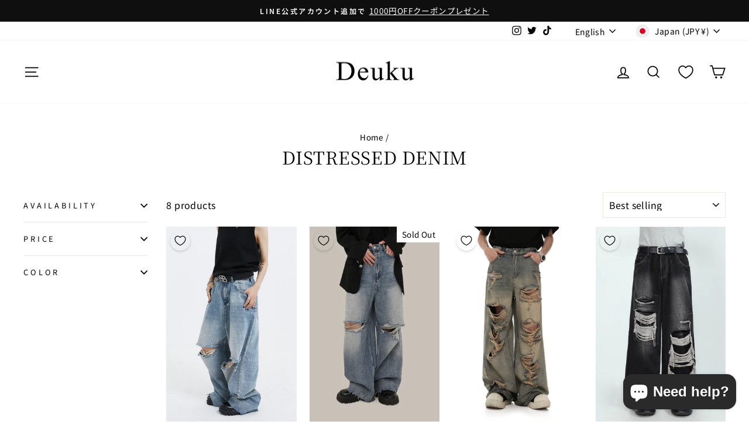

--- FILE ---
content_type: text/html; charset=utf-8
request_url: https://deuku.jp/en/collections/%E3%83%80%E3%83%A1%E3%83%BC%E3%82%B8%E3%83%87%E3%83%8B%E3%83%A0
body_size: 31378
content:
<!doctype html>
<html class="no-js" lang="en" dir="ltr">
<head>
  <meta charset="utf-8">
  <meta http-equiv="X-UA-Compatible" content="IE=edge,chrome=1">
  <meta name="viewport" content="width=device-width,initial-scale=1">
  <meta name="theme-color" content="#111111">
  <link rel="canonical" href="https://deuku.jp/en/collections/%e3%83%80%e3%83%a1%e3%83%bc%e3%82%b8%e3%83%87%e3%83%8b%e3%83%a0">
  <link rel="preconnect" href="https://cdn.shopify.com" crossorigin>
  <link rel="preconnect" href="https://fonts.shopifycdn.com" crossorigin>
  <link rel="dns-prefetch" href="https://productreviews.shopifycdn.com">
  <link rel="dns-prefetch" href="https://ajax.googleapis.com">
  <link rel="dns-prefetch" href="https://maps.googleapis.com">
  <link rel="dns-prefetch" href="https://maps.gstatic.com">
  <meta name="google-site-verification" content="A_qxFKiYRdTTuv3ReWTnUihKO2kDhMDlXcW_XfDvkKk" /><link rel="shortcut icon" href="//deuku.jp/cdn/shop/files/1_0f9782f4-8422-43ac-90c1-1272e8a2eb4f_32x32.png?v=1615322092" type="image/png" /><title>distressed denim
&ndash; Deuku
</title>
<meta property="og:site_name" content="Deuku">
  <meta property="og:url" content="https://deuku.jp/en/collections/%e3%83%80%e3%83%a1%e3%83%bc%e3%82%b8%e3%83%87%e3%83%8b%e3%83%a0">
  <meta property="og:title" content="distressed denim">
  <meta property="og:type" content="website">
  <meta property="og:description" content="Under the concept of ``bringing new experiences to everyday life through fashion,'' Deuku not only offers basic items but also edgy items. Brands that offer basic line items"><meta property="og:image" content="http://deuku.jp/cdn/shop/files/1_c731e900-370d-49a8-8db0-13183d782846.png?v=1612750065">
    <meta property="og:image:secure_url" content="https://deuku.jp/cdn/shop/files/1_c731e900-370d-49a8-8db0-13183d782846.png?v=1612750065">
    <meta property="og:image:width" content="1200">
    <meta property="og:image:height" content="628"><meta name="twitter:site" content="@DeukuOfficial">
  <meta name="twitter:card" content="summary_large_image">
  <meta name="twitter:title" content="distressed denim">
  <meta name="twitter:description" content="Under the concept of ``bringing new experiences to everyday life through fashion,'' Deuku not only offers basic items but also edgy items. Brands that offer basic line items">
<style data-shopify>@font-face {
  font-family: "Noto Serif Japanese";
  font-weight: 400;
  font-style: normal;
  font-display: swap;
  src: url("//deuku.jp/cdn/fonts/noto_serif_japanese/notoserifjapanese_n4.129a6e5e74f6394a45842b527e9df05be016390b.woff2") format("woff2"),
       url("//deuku.jp/cdn/fonts/noto_serif_japanese/notoserifjapanese_n4.0c2b83ce635bafb3b9a47772518433a2ba03b1e6.woff") format("woff");
}

  @font-face {
  font-family: "Noto Sans Japanese";
  font-weight: 400;
  font-style: normal;
  font-display: swap;
  src: url("//deuku.jp/cdn/fonts/noto_sans_japanese/notosansjapanese_n4.74a6927b879b930fdec4ab8bb6917103ae8bbca9.woff2") format("woff2"),
       url("//deuku.jp/cdn/fonts/noto_sans_japanese/notosansjapanese_n4.15630f5c60bcf9ed7de2df9484ab75ddd007c8e2.woff") format("woff");
}


  @font-face {
  font-family: "Noto Sans Japanese";
  font-weight: 600;
  font-style: normal;
  font-display: swap;
  src: url("//deuku.jp/cdn/fonts/noto_sans_japanese/notosansjapanese_n6.4ecbd50569f336533d801e5e5ec08720b2dc1560.woff2") format("woff2"),
       url("//deuku.jp/cdn/fonts/noto_sans_japanese/notosansjapanese_n6.0185377b54573983f9e0c8025b6d418e15f6a6fd.woff") format("woff");
}

  
  
</style><link href="//deuku.jp/cdn/shop/t/14/assets/theme.css?v=153735134646293015711759458035" rel="stylesheet" type="text/css" media="all" />
<style data-shopify>:root {
    --typeHeaderPrimary: "Noto Serif Japanese";
    --typeHeaderFallback: serif;
    --typeHeaderSize: 30px;
    --typeHeaderWeight: 400;
    --typeHeaderLineHeight: 1;
    --typeHeaderSpacing: 0.025em;

    --typeBasePrimary:"Noto Sans Japanese";
    --typeBaseFallback:sans-serif;
    --typeBaseSize: 16px;
    --typeBaseWeight: 400;
    --typeBaseSpacing: 0.025em;
    --typeBaseLineHeight: 1.3;
    --typeBaselineHeightMinus01: 1.2;

    --typeCollectionTitle: 26px;

    --iconWeight: 4px;
    --iconLinecaps: miter;

    
        --buttonRadius: 0;
    

    --colorGridOverlayOpacity: 0.2;
    }

    .placeholder-content {
    background-image: linear-gradient(100deg, #ffffff 40%, #f7f7f7 63%, #ffffff 79%);
    }</style><script>
    document.documentElement.className = document.documentElement.className.replace('no-js', 'js');

    window.theme = window.theme || {};
    theme.routes = {
      home: "/en",
      cart: "/en/cart.js",
      cartPage: "/en/cart",
      cartAdd: "/en/cart/add.js",
      cartChange: "/en/cart/change.js",
      search: "/en/search",
      predictiveSearch: "/en/search/suggest"
    };
    theme.strings = {
      soldOut: "Sold Out",
      unavailable: "Unavailable",
      inStockLabel: "In stock, ready to ship",
      oneStockLabel: "Low stock - [count] item left",
      otherStockLabel: "Low stock - [count] items left",
      willNotShipUntil: "Ready to ship [date]",
      willBeInStockAfter: "Back in stock [date]",
      waitingForStock: "Inventory on the way",
      savePrice: "Save [saved_amount]",
      cartEmpty: "Your cart is currently empty.",
      cartTermsConfirmation: "You must agree with the terms and conditions of sales to check out",
      searchCollections: "Collections",
      searchPages: "Pages",
      searchArticles: "Articles",
      productFrom: "from ",
      maxQuantity: "You can only have [quantity] of [title] in your cart."
    };
    theme.settings = {
      cartType: "drawer",
      isCustomerTemplate: false,
      moneyFormat: "¥{{amount_no_decimals}}",
      saveType: "percent",
      productImageSize: "portrait",
      productImageCover: true,
      predictiveSearch: true,
      predictiveSearchType: null,
      predictiveSearchVendor: true,
      predictiveSearchPrice: true,
      quickView: false,
      themeName: 'Impulse',
      themeVersion: "7.4.0"
    };
  </script>

  <script>window.performance && window.performance.mark && window.performance.mark('shopify.content_for_header.start');</script><meta name="google-site-verification" content="7SalrAvtQroFnENqrh53Wmc1IwxTQ3B64K4GrSf2uQo">
<meta name="facebook-domain-verification" content="coyww8n4co9uo51bn8c6m8a4tfk6jg">
<meta id="shopify-digital-wallet" name="shopify-digital-wallet" content="/36315201674/digital_wallets/dialog">
<meta name="shopify-checkout-api-token" content="5e85a03288460fd1991a557377259659">
<link rel="alternate" type="application/atom+xml" title="Feed" href="/en/collections/%E3%83%80%E3%83%A1%E3%83%BC%E3%82%B8%E3%83%87%E3%83%8B%E3%83%A0.atom" />
<link rel="alternate" hreflang="x-default" href="https://deuku.jp/collections/%E3%83%80%E3%83%A1%E3%83%BC%E3%82%B8%E3%83%87%E3%83%8B%E3%83%A0">
<link rel="alternate" hreflang="ja" href="https://deuku.jp/collections/%E3%83%80%E3%83%A1%E3%83%BC%E3%82%B8%E3%83%87%E3%83%8B%E3%83%A0">
<link rel="alternate" hreflang="en" href="https://deuku.jp/en/collections/%E3%83%80%E3%83%A1%E3%83%BC%E3%82%B8%E3%83%87%E3%83%8B%E3%83%A0">
<link rel="alternate" type="application/json+oembed" href="https://deuku.jp/en/collections/%e3%83%80%e3%83%a1%e3%83%bc%e3%82%b8%e3%83%87%e3%83%8b%e3%83%a0.oembed">
<script async="async" src="/checkouts/internal/preloads.js?locale=en-JP"></script>
<link rel="preconnect" href="https://shop.app" crossorigin="anonymous">
<script async="async" src="https://shop.app/checkouts/internal/preloads.js?locale=en-JP&shop_id=36315201674" crossorigin="anonymous"></script>
<script id="apple-pay-shop-capabilities" type="application/json">{"shopId":36315201674,"countryCode":"JP","currencyCode":"JPY","merchantCapabilities":["supports3DS"],"merchantId":"gid:\/\/shopify\/Shop\/36315201674","merchantName":"Deuku","requiredBillingContactFields":["postalAddress","email","phone"],"requiredShippingContactFields":["postalAddress","email","phone"],"shippingType":"shipping","supportedNetworks":["visa","masterCard","amex","jcb","discover"],"total":{"type":"pending","label":"Deuku","amount":"1.00"},"shopifyPaymentsEnabled":true,"supportsSubscriptions":true}</script>
<script id="shopify-features" type="application/json">{"accessToken":"5e85a03288460fd1991a557377259659","betas":["rich-media-storefront-analytics"],"domain":"deuku.jp","predictiveSearch":false,"shopId":36315201674,"locale":"en"}</script>
<script>var Shopify = Shopify || {};
Shopify.shop = "deuku.myshopify.com";
Shopify.locale = "en";
Shopify.currency = {"active":"JPY","rate":"1.0"};
Shopify.country = "JP";
Shopify.theme = {"name":"idiom_202507","id":145022288010,"schema_name":"Impulse","schema_version":"7.4.0","theme_store_id":857,"role":"main"};
Shopify.theme.handle = "null";
Shopify.theme.style = {"id":null,"handle":null};
Shopify.cdnHost = "deuku.jp/cdn";
Shopify.routes = Shopify.routes || {};
Shopify.routes.root = "/en/";</script>
<script type="module">!function(o){(o.Shopify=o.Shopify||{}).modules=!0}(window);</script>
<script>!function(o){function n(){var o=[];function n(){o.push(Array.prototype.slice.apply(arguments))}return n.q=o,n}var t=o.Shopify=o.Shopify||{};t.loadFeatures=n(),t.autoloadFeatures=n()}(window);</script>
<script>
  window.ShopifyPay = window.ShopifyPay || {};
  window.ShopifyPay.apiHost = "shop.app\/pay";
  window.ShopifyPay.redirectState = null;
</script>
<script id="shop-js-analytics" type="application/json">{"pageType":"collection"}</script>
<script defer="defer" async type="module" src="//deuku.jp/cdn/shopifycloud/shop-js/modules/v2/client.init-shop-cart-sync_WVOgQShq.en.esm.js"></script>
<script defer="defer" async type="module" src="//deuku.jp/cdn/shopifycloud/shop-js/modules/v2/chunk.common_C_13GLB1.esm.js"></script>
<script defer="defer" async type="module" src="//deuku.jp/cdn/shopifycloud/shop-js/modules/v2/chunk.modal_CLfMGd0m.esm.js"></script>
<script type="module">
  await import("//deuku.jp/cdn/shopifycloud/shop-js/modules/v2/client.init-shop-cart-sync_WVOgQShq.en.esm.js");
await import("//deuku.jp/cdn/shopifycloud/shop-js/modules/v2/chunk.common_C_13GLB1.esm.js");
await import("//deuku.jp/cdn/shopifycloud/shop-js/modules/v2/chunk.modal_CLfMGd0m.esm.js");

  window.Shopify.SignInWithShop?.initShopCartSync?.({"fedCMEnabled":true,"windoidEnabled":true});

</script>
<script>
  window.Shopify = window.Shopify || {};
  if (!window.Shopify.featureAssets) window.Shopify.featureAssets = {};
  window.Shopify.featureAssets['shop-js'] = {"shop-cart-sync":["modules/v2/client.shop-cart-sync_DuR37GeY.en.esm.js","modules/v2/chunk.common_C_13GLB1.esm.js","modules/v2/chunk.modal_CLfMGd0m.esm.js"],"init-fed-cm":["modules/v2/client.init-fed-cm_BucUoe6W.en.esm.js","modules/v2/chunk.common_C_13GLB1.esm.js","modules/v2/chunk.modal_CLfMGd0m.esm.js"],"shop-toast-manager":["modules/v2/client.shop-toast-manager_B0JfrpKj.en.esm.js","modules/v2/chunk.common_C_13GLB1.esm.js","modules/v2/chunk.modal_CLfMGd0m.esm.js"],"init-shop-cart-sync":["modules/v2/client.init-shop-cart-sync_WVOgQShq.en.esm.js","modules/v2/chunk.common_C_13GLB1.esm.js","modules/v2/chunk.modal_CLfMGd0m.esm.js"],"shop-button":["modules/v2/client.shop-button_B_U3bv27.en.esm.js","modules/v2/chunk.common_C_13GLB1.esm.js","modules/v2/chunk.modal_CLfMGd0m.esm.js"],"init-windoid":["modules/v2/client.init-windoid_DuP9q_di.en.esm.js","modules/v2/chunk.common_C_13GLB1.esm.js","modules/v2/chunk.modal_CLfMGd0m.esm.js"],"shop-cash-offers":["modules/v2/client.shop-cash-offers_BmULhtno.en.esm.js","modules/v2/chunk.common_C_13GLB1.esm.js","modules/v2/chunk.modal_CLfMGd0m.esm.js"],"pay-button":["modules/v2/client.pay-button_CrPSEbOK.en.esm.js","modules/v2/chunk.common_C_13GLB1.esm.js","modules/v2/chunk.modal_CLfMGd0m.esm.js"],"init-customer-accounts":["modules/v2/client.init-customer-accounts_jNk9cPYQ.en.esm.js","modules/v2/client.shop-login-button_DJ5ldayH.en.esm.js","modules/v2/chunk.common_C_13GLB1.esm.js","modules/v2/chunk.modal_CLfMGd0m.esm.js"],"avatar":["modules/v2/client.avatar_BTnouDA3.en.esm.js"],"checkout-modal":["modules/v2/client.checkout-modal_pBPyh9w8.en.esm.js","modules/v2/chunk.common_C_13GLB1.esm.js","modules/v2/chunk.modal_CLfMGd0m.esm.js"],"init-shop-for-new-customer-accounts":["modules/v2/client.init-shop-for-new-customer-accounts_BUoCy7a5.en.esm.js","modules/v2/client.shop-login-button_DJ5ldayH.en.esm.js","modules/v2/chunk.common_C_13GLB1.esm.js","modules/v2/chunk.modal_CLfMGd0m.esm.js"],"init-customer-accounts-sign-up":["modules/v2/client.init-customer-accounts-sign-up_CnczCz9H.en.esm.js","modules/v2/client.shop-login-button_DJ5ldayH.en.esm.js","modules/v2/chunk.common_C_13GLB1.esm.js","modules/v2/chunk.modal_CLfMGd0m.esm.js"],"init-shop-email-lookup-coordinator":["modules/v2/client.init-shop-email-lookup-coordinator_CzjY5t9o.en.esm.js","modules/v2/chunk.common_C_13GLB1.esm.js","modules/v2/chunk.modal_CLfMGd0m.esm.js"],"shop-follow-button":["modules/v2/client.shop-follow-button_CsYC63q7.en.esm.js","modules/v2/chunk.common_C_13GLB1.esm.js","modules/v2/chunk.modal_CLfMGd0m.esm.js"],"shop-login-button":["modules/v2/client.shop-login-button_DJ5ldayH.en.esm.js","modules/v2/chunk.common_C_13GLB1.esm.js","modules/v2/chunk.modal_CLfMGd0m.esm.js"],"shop-login":["modules/v2/client.shop-login_B9ccPdmx.en.esm.js","modules/v2/chunk.common_C_13GLB1.esm.js","modules/v2/chunk.modal_CLfMGd0m.esm.js"],"lead-capture":["modules/v2/client.lead-capture_D0K_KgYb.en.esm.js","modules/v2/chunk.common_C_13GLB1.esm.js","modules/v2/chunk.modal_CLfMGd0m.esm.js"],"payment-terms":["modules/v2/client.payment-terms_BWmiNN46.en.esm.js","modules/v2/chunk.common_C_13GLB1.esm.js","modules/v2/chunk.modal_CLfMGd0m.esm.js"]};
</script>
<script>(function() {
  var isLoaded = false;
  function asyncLoad() {
    if (isLoaded) return;
    isLoaded = true;
    var urls = ["https:\/\/cdn.shopify.com\/s\/files\/1\/0184\/4255\/1360\/files\/quicklink.v2.min.js?v=1619661100\u0026shop=deuku.myshopify.com"];
    for (var i = 0; i < urls.length; i++) {
      var s = document.createElement('script');
      s.type = 'text/javascript';
      s.async = true;
      s.src = urls[i];
      var x = document.getElementsByTagName('script')[0];
      x.parentNode.insertBefore(s, x);
    }
  };
  if(window.attachEvent) {
    window.attachEvent('onload', asyncLoad);
  } else {
    window.addEventListener('load', asyncLoad, false);
  }
})();</script>
<script id="__st">var __st={"a":36315201674,"offset":32400,"reqid":"8e8324b0-1064-4dab-b0fb-302e4db88b68-1769639820","pageurl":"deuku.jp\/en\/collections\/%E3%83%80%E3%83%A1%E3%83%BC%E3%82%B8%E3%83%87%E3%83%8B%E3%83%A0","u":"79a86de81408","p":"collection","rtyp":"collection","rid":297353838730};</script>
<script>window.ShopifyPaypalV4VisibilityTracking = true;</script>
<script id="captcha-bootstrap">!function(){'use strict';const t='contact',e='account',n='new_comment',o=[[t,t],['blogs',n],['comments',n],[t,'customer']],c=[[e,'customer_login'],[e,'guest_login'],[e,'recover_customer_password'],[e,'create_customer']],r=t=>t.map((([t,e])=>`form[action*='/${t}']:not([data-nocaptcha='true']) input[name='form_type'][value='${e}']`)).join(','),a=t=>()=>t?[...document.querySelectorAll(t)].map((t=>t.form)):[];function s(){const t=[...o],e=r(t);return a(e)}const i='password',u='form_key',d=['recaptcha-v3-token','g-recaptcha-response','h-captcha-response',i],f=()=>{try{return window.sessionStorage}catch{return}},m='__shopify_v',_=t=>t.elements[u];function p(t,e,n=!1){try{const o=window.sessionStorage,c=JSON.parse(o.getItem(e)),{data:r}=function(t){const{data:e,action:n}=t;return t[m]||n?{data:e,action:n}:{data:t,action:n}}(c);for(const[e,n]of Object.entries(r))t.elements[e]&&(t.elements[e].value=n);n&&o.removeItem(e)}catch(o){console.error('form repopulation failed',{error:o})}}const l='form_type',E='cptcha';function T(t){t.dataset[E]=!0}const w=window,h=w.document,L='Shopify',v='ce_forms',y='captcha';let A=!1;((t,e)=>{const n=(g='f06e6c50-85a8-45c8-87d0-21a2b65856fe',I='https://cdn.shopify.com/shopifycloud/storefront-forms-hcaptcha/ce_storefront_forms_captcha_hcaptcha.v1.5.2.iife.js',D={infoText:'Protected by hCaptcha',privacyText:'Privacy',termsText:'Terms'},(t,e,n)=>{const o=w[L][v],c=o.bindForm;if(c)return c(t,g,e,D).then(n);var r;o.q.push([[t,g,e,D],n]),r=I,A||(h.body.append(Object.assign(h.createElement('script'),{id:'captcha-provider',async:!0,src:r})),A=!0)});var g,I,D;w[L]=w[L]||{},w[L][v]=w[L][v]||{},w[L][v].q=[],w[L][y]=w[L][y]||{},w[L][y].protect=function(t,e){n(t,void 0,e),T(t)},Object.freeze(w[L][y]),function(t,e,n,w,h,L){const[v,y,A,g]=function(t,e,n){const i=e?o:[],u=t?c:[],d=[...i,...u],f=r(d),m=r(i),_=r(d.filter((([t,e])=>n.includes(e))));return[a(f),a(m),a(_),s()]}(w,h,L),I=t=>{const e=t.target;return e instanceof HTMLFormElement?e:e&&e.form},D=t=>v().includes(t);t.addEventListener('submit',(t=>{const e=I(t);if(!e)return;const n=D(e)&&!e.dataset.hcaptchaBound&&!e.dataset.recaptchaBound,o=_(e),c=g().includes(e)&&(!o||!o.value);(n||c)&&t.preventDefault(),c&&!n&&(function(t){try{if(!f())return;!function(t){const e=f();if(!e)return;const n=_(t);if(!n)return;const o=n.value;o&&e.removeItem(o)}(t);const e=Array.from(Array(32),(()=>Math.random().toString(36)[2])).join('');!function(t,e){_(t)||t.append(Object.assign(document.createElement('input'),{type:'hidden',name:u})),t.elements[u].value=e}(t,e),function(t,e){const n=f();if(!n)return;const o=[...t.querySelectorAll(`input[type='${i}']`)].map((({name:t})=>t)),c=[...d,...o],r={};for(const[a,s]of new FormData(t).entries())c.includes(a)||(r[a]=s);n.setItem(e,JSON.stringify({[m]:1,action:t.action,data:r}))}(t,e)}catch(e){console.error('failed to persist form',e)}}(e),e.submit())}));const S=(t,e)=>{t&&!t.dataset[E]&&(n(t,e.some((e=>e===t))),T(t))};for(const o of['focusin','change'])t.addEventListener(o,(t=>{const e=I(t);D(e)&&S(e,y())}));const B=e.get('form_key'),M=e.get(l),P=B&&M;t.addEventListener('DOMContentLoaded',(()=>{const t=y();if(P)for(const e of t)e.elements[l].value===M&&p(e,B);[...new Set([...A(),...v().filter((t=>'true'===t.dataset.shopifyCaptcha))])].forEach((e=>S(e,t)))}))}(h,new URLSearchParams(w.location.search),n,t,e,['guest_login'])})(!0,!0)}();</script>
<script integrity="sha256-4kQ18oKyAcykRKYeNunJcIwy7WH5gtpwJnB7kiuLZ1E=" data-source-attribution="shopify.loadfeatures" defer="defer" src="//deuku.jp/cdn/shopifycloud/storefront/assets/storefront/load_feature-a0a9edcb.js" crossorigin="anonymous"></script>
<script crossorigin="anonymous" defer="defer" src="//deuku.jp/cdn/shopifycloud/storefront/assets/shopify_pay/storefront-65b4c6d7.js?v=20250812"></script>
<script data-source-attribution="shopify.dynamic_checkout.dynamic.init">var Shopify=Shopify||{};Shopify.PaymentButton=Shopify.PaymentButton||{isStorefrontPortableWallets:!0,init:function(){window.Shopify.PaymentButton.init=function(){};var t=document.createElement("script");t.src="https://deuku.jp/cdn/shopifycloud/portable-wallets/latest/portable-wallets.en.js",t.type="module",document.head.appendChild(t)}};
</script>
<script data-source-attribution="shopify.dynamic_checkout.buyer_consent">
  function portableWalletsHideBuyerConsent(e){var t=document.getElementById("shopify-buyer-consent"),n=document.getElementById("shopify-subscription-policy-button");t&&n&&(t.classList.add("hidden"),t.setAttribute("aria-hidden","true"),n.removeEventListener("click",e))}function portableWalletsShowBuyerConsent(e){var t=document.getElementById("shopify-buyer-consent"),n=document.getElementById("shopify-subscription-policy-button");t&&n&&(t.classList.remove("hidden"),t.removeAttribute("aria-hidden"),n.addEventListener("click",e))}window.Shopify?.PaymentButton&&(window.Shopify.PaymentButton.hideBuyerConsent=portableWalletsHideBuyerConsent,window.Shopify.PaymentButton.showBuyerConsent=portableWalletsShowBuyerConsent);
</script>
<script data-source-attribution="shopify.dynamic_checkout.cart.bootstrap">document.addEventListener("DOMContentLoaded",(function(){function t(){return document.querySelector("shopify-accelerated-checkout-cart, shopify-accelerated-checkout")}if(t())Shopify.PaymentButton.init();else{new MutationObserver((function(e,n){t()&&(Shopify.PaymentButton.init(),n.disconnect())})).observe(document.body,{childList:!0,subtree:!0})}}));
</script>
<link id="shopify-accelerated-checkout-styles" rel="stylesheet" media="screen" href="https://deuku.jp/cdn/shopifycloud/portable-wallets/latest/accelerated-checkout-backwards-compat.css" crossorigin="anonymous">
<style id="shopify-accelerated-checkout-cart">
        #shopify-buyer-consent {
  margin-top: 1em;
  display: inline-block;
  width: 100%;
}

#shopify-buyer-consent.hidden {
  display: none;
}

#shopify-subscription-policy-button {
  background: none;
  border: none;
  padding: 0;
  text-decoration: underline;
  font-size: inherit;
  cursor: pointer;
}

#shopify-subscription-policy-button::before {
  box-shadow: none;
}

      </style>

<script>window.performance && window.performance.mark && window.performance.mark('shopify.content_for_header.end');</script>

  <script src="//deuku.jp/cdn/shop/t/14/assets/vendor-scripts-v11.js" defer="defer"></script><link rel="stylesheet" href="//deuku.jp/cdn/shop/t/14/assets/country-flags.css"><script src="//deuku.jp/cdn/shop/t/14/assets/theme.js?v=66447858802808184731752636407" defer="defer"></script>
<script src="https://cdn.shopify.com/extensions/e8878072-2f6b-4e89-8082-94b04320908d/inbox-1254/assets/inbox-chat-loader.js" type="text/javascript" defer="defer"></script>
<link href="https://monorail-edge.shopifysvc.com" rel="dns-prefetch">
<script>(function(){if ("sendBeacon" in navigator && "performance" in window) {try {var session_token_from_headers = performance.getEntriesByType('navigation')[0].serverTiming.find(x => x.name == '_s').description;} catch {var session_token_from_headers = undefined;}var session_cookie_matches = document.cookie.match(/_shopify_s=([^;]*)/);var session_token_from_cookie = session_cookie_matches && session_cookie_matches.length === 2 ? session_cookie_matches[1] : "";var session_token = session_token_from_headers || session_token_from_cookie || "";function handle_abandonment_event(e) {var entries = performance.getEntries().filter(function(entry) {return /monorail-edge.shopifysvc.com/.test(entry.name);});if (!window.abandonment_tracked && entries.length === 0) {window.abandonment_tracked = true;var currentMs = Date.now();var navigation_start = performance.timing.navigationStart;var payload = {shop_id: 36315201674,url: window.location.href,navigation_start,duration: currentMs - navigation_start,session_token,page_type: "collection"};window.navigator.sendBeacon("https://monorail-edge.shopifysvc.com/v1/produce", JSON.stringify({schema_id: "online_store_buyer_site_abandonment/1.1",payload: payload,metadata: {event_created_at_ms: currentMs,event_sent_at_ms: currentMs}}));}}window.addEventListener('pagehide', handle_abandonment_event);}}());</script>
<script id="web-pixels-manager-setup">(function e(e,d,r,n,o){if(void 0===o&&(o={}),!Boolean(null===(a=null===(i=window.Shopify)||void 0===i?void 0:i.analytics)||void 0===a?void 0:a.replayQueue)){var i,a;window.Shopify=window.Shopify||{};var t=window.Shopify;t.analytics=t.analytics||{};var s=t.analytics;s.replayQueue=[],s.publish=function(e,d,r){return s.replayQueue.push([e,d,r]),!0};try{self.performance.mark("wpm:start")}catch(e){}var l=function(){var e={modern:/Edge?\/(1{2}[4-9]|1[2-9]\d|[2-9]\d{2}|\d{4,})\.\d+(\.\d+|)|Firefox\/(1{2}[4-9]|1[2-9]\d|[2-9]\d{2}|\d{4,})\.\d+(\.\d+|)|Chrom(ium|e)\/(9{2}|\d{3,})\.\d+(\.\d+|)|(Maci|X1{2}).+ Version\/(15\.\d+|(1[6-9]|[2-9]\d|\d{3,})\.\d+)([,.]\d+|)( \(\w+\)|)( Mobile\/\w+|) Safari\/|Chrome.+OPR\/(9{2}|\d{3,})\.\d+\.\d+|(CPU[ +]OS|iPhone[ +]OS|CPU[ +]iPhone|CPU IPhone OS|CPU iPad OS)[ +]+(15[._]\d+|(1[6-9]|[2-9]\d|\d{3,})[._]\d+)([._]\d+|)|Android:?[ /-](13[3-9]|1[4-9]\d|[2-9]\d{2}|\d{4,})(\.\d+|)(\.\d+|)|Android.+Firefox\/(13[5-9]|1[4-9]\d|[2-9]\d{2}|\d{4,})\.\d+(\.\d+|)|Android.+Chrom(ium|e)\/(13[3-9]|1[4-9]\d|[2-9]\d{2}|\d{4,})\.\d+(\.\d+|)|SamsungBrowser\/([2-9]\d|\d{3,})\.\d+/,legacy:/Edge?\/(1[6-9]|[2-9]\d|\d{3,})\.\d+(\.\d+|)|Firefox\/(5[4-9]|[6-9]\d|\d{3,})\.\d+(\.\d+|)|Chrom(ium|e)\/(5[1-9]|[6-9]\d|\d{3,})\.\d+(\.\d+|)([\d.]+$|.*Safari\/(?![\d.]+ Edge\/[\d.]+$))|(Maci|X1{2}).+ Version\/(10\.\d+|(1[1-9]|[2-9]\d|\d{3,})\.\d+)([,.]\d+|)( \(\w+\)|)( Mobile\/\w+|) Safari\/|Chrome.+OPR\/(3[89]|[4-9]\d|\d{3,})\.\d+\.\d+|(CPU[ +]OS|iPhone[ +]OS|CPU[ +]iPhone|CPU IPhone OS|CPU iPad OS)[ +]+(10[._]\d+|(1[1-9]|[2-9]\d|\d{3,})[._]\d+)([._]\d+|)|Android:?[ /-](13[3-9]|1[4-9]\d|[2-9]\d{2}|\d{4,})(\.\d+|)(\.\d+|)|Mobile Safari.+OPR\/([89]\d|\d{3,})\.\d+\.\d+|Android.+Firefox\/(13[5-9]|1[4-9]\d|[2-9]\d{2}|\d{4,})\.\d+(\.\d+|)|Android.+Chrom(ium|e)\/(13[3-9]|1[4-9]\d|[2-9]\d{2}|\d{4,})\.\d+(\.\d+|)|Android.+(UC? ?Browser|UCWEB|U3)[ /]?(15\.([5-9]|\d{2,})|(1[6-9]|[2-9]\d|\d{3,})\.\d+)\.\d+|SamsungBrowser\/(5\.\d+|([6-9]|\d{2,})\.\d+)|Android.+MQ{2}Browser\/(14(\.(9|\d{2,})|)|(1[5-9]|[2-9]\d|\d{3,})(\.\d+|))(\.\d+|)|K[Aa][Ii]OS\/(3\.\d+|([4-9]|\d{2,})\.\d+)(\.\d+|)/},d=e.modern,r=e.legacy,n=navigator.userAgent;return n.match(d)?"modern":n.match(r)?"legacy":"unknown"}(),u="modern"===l?"modern":"legacy",c=(null!=n?n:{modern:"",legacy:""})[u],f=function(e){return[e.baseUrl,"/wpm","/b",e.hashVersion,"modern"===e.buildTarget?"m":"l",".js"].join("")}({baseUrl:d,hashVersion:r,buildTarget:u}),m=function(e){var d=e.version,r=e.bundleTarget,n=e.surface,o=e.pageUrl,i=e.monorailEndpoint;return{emit:function(e){var a=e.status,t=e.errorMsg,s=(new Date).getTime(),l=JSON.stringify({metadata:{event_sent_at_ms:s},events:[{schema_id:"web_pixels_manager_load/3.1",payload:{version:d,bundle_target:r,page_url:o,status:a,surface:n,error_msg:t},metadata:{event_created_at_ms:s}}]});if(!i)return console&&console.warn&&console.warn("[Web Pixels Manager] No Monorail endpoint provided, skipping logging."),!1;try{return self.navigator.sendBeacon.bind(self.navigator)(i,l)}catch(e){}var u=new XMLHttpRequest;try{return u.open("POST",i,!0),u.setRequestHeader("Content-Type","text/plain"),u.send(l),!0}catch(e){return console&&console.warn&&console.warn("[Web Pixels Manager] Got an unhandled error while logging to Monorail."),!1}}}}({version:r,bundleTarget:l,surface:e.surface,pageUrl:self.location.href,monorailEndpoint:e.monorailEndpoint});try{o.browserTarget=l,function(e){var d=e.src,r=e.async,n=void 0===r||r,o=e.onload,i=e.onerror,a=e.sri,t=e.scriptDataAttributes,s=void 0===t?{}:t,l=document.createElement("script"),u=document.querySelector("head"),c=document.querySelector("body");if(l.async=n,l.src=d,a&&(l.integrity=a,l.crossOrigin="anonymous"),s)for(var f in s)if(Object.prototype.hasOwnProperty.call(s,f))try{l.dataset[f]=s[f]}catch(e){}if(o&&l.addEventListener("load",o),i&&l.addEventListener("error",i),u)u.appendChild(l);else{if(!c)throw new Error("Did not find a head or body element to append the script");c.appendChild(l)}}({src:f,async:!0,onload:function(){if(!function(){var e,d;return Boolean(null===(d=null===(e=window.Shopify)||void 0===e?void 0:e.analytics)||void 0===d?void 0:d.initialized)}()){var d=window.webPixelsManager.init(e)||void 0;if(d){var r=window.Shopify.analytics;r.replayQueue.forEach((function(e){var r=e[0],n=e[1],o=e[2];d.publishCustomEvent(r,n,o)})),r.replayQueue=[],r.publish=d.publishCustomEvent,r.visitor=d.visitor,r.initialized=!0}}},onerror:function(){return m.emit({status:"failed",errorMsg:"".concat(f," has failed to load")})},sri:function(e){var d=/^sha384-[A-Za-z0-9+/=]+$/;return"string"==typeof e&&d.test(e)}(c)?c:"",scriptDataAttributes:o}),m.emit({status:"loading"})}catch(e){m.emit({status:"failed",errorMsg:(null==e?void 0:e.message)||"Unknown error"})}}})({shopId: 36315201674,storefrontBaseUrl: "https://deuku.jp",extensionsBaseUrl: "https://extensions.shopifycdn.com/cdn/shopifycloud/web-pixels-manager",monorailEndpoint: "https://monorail-edge.shopifysvc.com/unstable/produce_batch",surface: "storefront-renderer",enabledBetaFlags: ["2dca8a86"],webPixelsConfigList: [{"id":"400588938","configuration":"{\"config\":\"{\\\"pixel_id\\\":\\\"G-5LM9C5D2KE\\\",\\\"target_country\\\":\\\"JP\\\",\\\"gtag_events\\\":[{\\\"type\\\":\\\"search\\\",\\\"action_label\\\":[\\\"G-5LM9C5D2KE\\\",\\\"AW-639609720\\\/grqECJShts8BEPjW_rAC\\\"]},{\\\"type\\\":\\\"begin_checkout\\\",\\\"action_label\\\":[\\\"G-5LM9C5D2KE\\\",\\\"AW-639609720\\\/RYbYCJGhts8BEPjW_rAC\\\"]},{\\\"type\\\":\\\"view_item\\\",\\\"action_label\\\":[\\\"G-5LM9C5D2KE\\\",\\\"AW-639609720\\\/P3FCCIuhts8BEPjW_rAC\\\",\\\"MC-NPH8FHJV5W\\\"]},{\\\"type\\\":\\\"purchase\\\",\\\"action_label\\\":[\\\"G-5LM9C5D2KE\\\",\\\"AW-639609720\\\/2FlcCOqgts8BEPjW_rAC\\\",\\\"MC-NPH8FHJV5W\\\"]},{\\\"type\\\":\\\"page_view\\\",\\\"action_label\\\":[\\\"G-5LM9C5D2KE\\\",\\\"AW-639609720\\\/nFLICO-fts8BEPjW_rAC\\\",\\\"MC-NPH8FHJV5W\\\"]},{\\\"type\\\":\\\"add_payment_info\\\",\\\"action_label\\\":[\\\"G-5LM9C5D2KE\\\",\\\"AW-639609720\\\/Hw9YCJehts8BEPjW_rAC\\\"]},{\\\"type\\\":\\\"add_to_cart\\\",\\\"action_label\\\":[\\\"G-5LM9C5D2KE\\\",\\\"AW-639609720\\\/NbHxCI6hts8BEPjW_rAC\\\"]}],\\\"enable_monitoring_mode\\\":false}\"}","eventPayloadVersion":"v1","runtimeContext":"OPEN","scriptVersion":"b2a88bafab3e21179ed38636efcd8a93","type":"APP","apiClientId":1780363,"privacyPurposes":[],"dataSharingAdjustments":{"protectedCustomerApprovalScopes":["read_customer_address","read_customer_email","read_customer_name","read_customer_personal_data","read_customer_phone"]}},{"id":"397148298","configuration":"{\"pixelCode\":\"C15CEQ50P0FFH53J1URG\"}","eventPayloadVersion":"v1","runtimeContext":"STRICT","scriptVersion":"22e92c2ad45662f435e4801458fb78cc","type":"APP","apiClientId":4383523,"privacyPurposes":["ANALYTICS","MARKETING","SALE_OF_DATA"],"dataSharingAdjustments":{"protectedCustomerApprovalScopes":["read_customer_address","read_customer_email","read_customer_name","read_customer_personal_data","read_customer_phone"]}},{"id":"156303498","configuration":"{\"pixel_id\":\"1529630574325390\",\"pixel_type\":\"facebook_pixel\"}","eventPayloadVersion":"v1","runtimeContext":"OPEN","scriptVersion":"ca16bc87fe92b6042fbaa3acc2fbdaa6","type":"APP","apiClientId":2329312,"privacyPurposes":["ANALYTICS","MARKETING","SALE_OF_DATA"],"dataSharingAdjustments":{"protectedCustomerApprovalScopes":["read_customer_address","read_customer_email","read_customer_name","read_customer_personal_data","read_customer_phone"]}},{"id":"78119050","configuration":"{\"tagID\":\"2612893212991\"}","eventPayloadVersion":"v1","runtimeContext":"STRICT","scriptVersion":"18031546ee651571ed29edbe71a3550b","type":"APP","apiClientId":3009811,"privacyPurposes":["ANALYTICS","MARKETING","SALE_OF_DATA"],"dataSharingAdjustments":{"protectedCustomerApprovalScopes":["read_customer_address","read_customer_email","read_customer_name","read_customer_personal_data","read_customer_phone"]}},{"id":"shopify-app-pixel","configuration":"{}","eventPayloadVersion":"v1","runtimeContext":"STRICT","scriptVersion":"0450","apiClientId":"shopify-pixel","type":"APP","privacyPurposes":["ANALYTICS","MARKETING"]},{"id":"shopify-custom-pixel","eventPayloadVersion":"v1","runtimeContext":"LAX","scriptVersion":"0450","apiClientId":"shopify-pixel","type":"CUSTOM","privacyPurposes":["ANALYTICS","MARKETING"]}],isMerchantRequest: false,initData: {"shop":{"name":"Deuku","paymentSettings":{"currencyCode":"JPY"},"myshopifyDomain":"deuku.myshopify.com","countryCode":"JP","storefrontUrl":"https:\/\/deuku.jp\/en"},"customer":null,"cart":null,"checkout":null,"productVariants":[],"purchasingCompany":null},},"https://deuku.jp/cdn","1d2a099fw23dfb22ep557258f5m7a2edbae",{"modern":"","legacy":""},{"shopId":"36315201674","storefrontBaseUrl":"https:\/\/deuku.jp","extensionBaseUrl":"https:\/\/extensions.shopifycdn.com\/cdn\/shopifycloud\/web-pixels-manager","surface":"storefront-renderer","enabledBetaFlags":"[\"2dca8a86\"]","isMerchantRequest":"false","hashVersion":"1d2a099fw23dfb22ep557258f5m7a2edbae","publish":"custom","events":"[[\"page_viewed\",{}],[\"collection_viewed\",{\"collection\":{\"id\":\"297353838730\",\"title\":\"distressed denim\",\"productVariants\":[{\"price\":{\"amount\":12200.0,\"currencyCode\":\"JPY\"},\"product\":{\"title\":\"DAMAGED WASHED DENIM PANTS MNDES2582\",\"vendor\":\"MICHINNYON\",\"id\":\"7714955133066\",\"untranslatedTitle\":\"DAMAGED WASHED DENIM PANTS MNDES2582\",\"url\":\"\/en\/products\/damaged-washed-denim-pants-mndes2582\",\"type\":\"デニムパンツ\"},\"id\":\"42913858977930\",\"image\":{\"src\":\"\/\/deuku.jp\/cdn\/shop\/files\/O1CN01xAD2lJ23PB6XNOkKL__79017247.png?v=1682664166\"},\"sku\":null,\"title\":\"S \/ Blue\",\"untranslatedTitle\":\"S \/ Blue\"},{\"price\":{\"amount\":9100.0,\"currencyCode\":\"JPY\"},\"product\":{\"title\":\"DAMAGED WASHED DENIM PANTS GBDES2317\",\"vendor\":\"GIBBYCNA\",\"id\":\"7689406251146\",\"untranslatedTitle\":\"DAMAGED WASHED DENIM PANTS GBDES2317\",\"url\":\"\/en\/products\/damaged-washed-denim-pants-gbdes2317\",\"type\":\"デニムパンツ\"},\"id\":\"42821047189642\",\"image\":{\"src\":\"\/\/deuku.jp\/cdn\/shop\/products\/O1CN01MYhSHs27FL3UWXylb__1681077767.jpg?v=1677910207\"},\"sku\":\"\",\"title\":\"S \/ Blue\",\"untranslatedTitle\":\"S \/ Blue\"},{\"price\":{\"amount\":10400.0,\"currencyCode\":\"JPY\"},\"product\":{\"title\":\"DAMAGED WIDE DENIM PANTS GBDES4192\",\"vendor\":\"GIBBYCNA\",\"id\":\"8240322773130\",\"untranslatedTitle\":\"DAMAGED WIDE DENIM PANTS GBDES4192\",\"url\":\"\/en\/products\/damaged-wide-denim-pants-gbdes4192\",\"type\":\"デニムパンツ\"},\"id\":\"45275288633482\",\"image\":{\"src\":\"\/\/deuku.jp\/cdn\/shop\/files\/O1CN015n1xfX27FLBp2M9kH__1681077767.jpg?v=1721355935\"},\"sku\":\"\",\"title\":\"XS \/ Blue\",\"untranslatedTitle\":\"XS \/ Blue\"},{\"price\":{\"amount\":11000.0,\"currencyCode\":\"JPY\"},\"product\":{\"title\":\"DAMAGED WIDE DENIM PANTS MEDES4372\",\"vendor\":\"MRNEARLY\",\"id\":\"8370580783242\",\"untranslatedTitle\":\"DAMAGED WIDE DENIM PANTS MEDES4372\",\"url\":\"\/en\/products\/damaged-wide-denim-pants-medes4372\",\"type\":\"デニムパンツ\"},\"id\":\"45745505632394\",\"image\":{\"src\":\"\/\/deuku.jp\/cdn\/shop\/files\/11_602464e9-bf11-4666-b5f8-81de1d412d09.png?v=1733373366\"},\"sku\":null,\"title\":\"S \/ Blue\",\"untranslatedTitle\":\"S \/ Blue\"},{\"price\":{\"amount\":11500.0,\"currencyCode\":\"JPY\"},\"product\":{\"title\":\"DAMAGED WIDE DENIM PANTS MNDES4419\",\"vendor\":\"MR NEARLY\",\"id\":\"8588061868170\",\"untranslatedTitle\":\"DAMAGED WIDE DENIM PANTS MNDES4419\",\"url\":\"\/en\/products\/damaged-wide-denim-pants-mndes4419-1\",\"type\":\"デニムパンツ\"},\"id\":\"46374042108042\",\"image\":{\"src\":\"\/\/deuku.jp\/cdn\/shop\/files\/1_371584cb-fb85-4c0b-9473-d2cde3a29011.jpg?v=1749022907\"},\"sku\":null,\"title\":\"S\",\"untranslatedTitle\":\"S\"},{\"price\":{\"amount\":9500.0,\"currencyCode\":\"JPY\"},\"product\":{\"title\":\"DAMAGED WIDE DENIM PANTS GBDES4416\",\"vendor\":\"GIBBYCNA\",\"id\":\"8587964383370\",\"untranslatedTitle\":\"DAMAGED WIDE DENIM PANTS GBDES4416\",\"url\":\"\/en\/products\/damaged-wide-denim-pants-gbdes4416\",\"type\":\"デニムパンツ\"},\"id\":\"46373927125130\",\"image\":{\"src\":\"\/\/deuku.jp\/cdn\/shop\/files\/1_f0120abb-c9aa-4c1e-9d87-7ba439072c00.png?v=1749019127\"},\"sku\":null,\"title\":\"M\",\"untranslatedTitle\":\"M\"},{\"price\":{\"amount\":10600.0,\"currencyCode\":\"JPY\"},\"product\":{\"title\":\"DAMAGED WIDE DENIM PANTS DFDES4476\",\"vendor\":\"MR NEARLY\",\"id\":\"8673450819722\",\"untranslatedTitle\":\"DAMAGED WIDE DENIM PANTS DFDES4476\",\"url\":\"\/en\/products\/damaged-wide-denim-pants-dfdes4476\",\"type\":\"デニムパンツ\"},\"id\":\"47059219710090\",\"image\":{\"src\":\"\/\/deuku.jp\/cdn\/shop\/files\/4_2fb46e9e-26a2-40d0-a5d7-d41e97b5fb8a.jpg?v=1758185408\"},\"sku\":null,\"title\":\"S\",\"untranslatedTitle\":\"S\"},{\"price\":{\"amount\":20300.0,\"currencyCode\":\"JPY\"},\"product\":{\"title\":\"DAMAGED WIDE DENIM PANTS UWDES4413\",\"vendor\":\"UNTILWERICH\",\"id\":\"8569200476298\",\"untranslatedTitle\":\"DAMAGED WIDE DENIM PANTS UWDES4413\",\"url\":\"\/en\/products\/damaged-wide-denim-pants-uwdes4413\",\"type\":\"デニムパンツ\"},\"id\":\"46310668304522\",\"image\":{\"src\":\"\/\/deuku.jp\/cdn\/shop\/files\/3_fa381404-2fb2-4d49-867d-d95f701ef16c.jpg?v=1747381573\"},\"sku\":null,\"title\":\"S\",\"untranslatedTitle\":\"S\"}]}}]]"});</script><script>
  window.ShopifyAnalytics = window.ShopifyAnalytics || {};
  window.ShopifyAnalytics.meta = window.ShopifyAnalytics.meta || {};
  window.ShopifyAnalytics.meta.currency = 'JPY';
  var meta = {"products":[{"id":7714955133066,"gid":"gid:\/\/shopify\/Product\/7714955133066","vendor":"MICHINNYON","type":"デニムパンツ","handle":"damaged-washed-denim-pants-mndes2582","variants":[{"id":42913858977930,"price":1220000,"name":"DAMAGED WASHED DENIM PANTS MNDES2582 - S \/ Blue","public_title":"S \/ Blue","sku":null},{"id":42913859043466,"price":1220000,"name":"DAMAGED WASHED DENIM PANTS MNDES2582 - M \/ Blue","public_title":"M \/ Blue","sku":null},{"id":42913859109002,"price":1220000,"name":"DAMAGED WASHED DENIM PANTS MNDES2582 - L \/ Blue","public_title":"L \/ Blue","sku":null},{"id":42913859174538,"price":1220000,"name":"DAMAGED WASHED DENIM PANTS MNDES2582 - XL \/ Blue","public_title":"XL \/ Blue","sku":null}],"remote":false},{"id":7689406251146,"gid":"gid:\/\/shopify\/Product\/7689406251146","vendor":"GIBBYCNA","type":"デニムパンツ","handle":"damaged-washed-denim-pants-gbdes2317","variants":[{"id":42821047189642,"price":910000,"name":"DAMAGED WASHED DENIM PANTS GBDES2317 - S \/ Blue","public_title":"S \/ Blue","sku":""},{"id":42821047222410,"price":910000,"name":"DAMAGED WASHED DENIM PANTS GBDES2317 - M \/ Blue","public_title":"M \/ Blue","sku":""},{"id":42821047255178,"price":910000,"name":"DAMAGED WASHED DENIM PANTS GBDES2317 - L \/ Blue","public_title":"L \/ Blue","sku":""},{"id":42821047287946,"price":910000,"name":"DAMAGED WASHED DENIM PANTS GBDES2317 - XL \/ Blue","public_title":"XL \/ Blue","sku":null}],"remote":false},{"id":8240322773130,"gid":"gid:\/\/shopify\/Product\/8240322773130","vendor":"GIBBYCNA","type":"デニムパンツ","handle":"damaged-wide-denim-pants-gbdes4192","variants":[{"id":45275288633482,"price":1040000,"name":"DAMAGED WIDE DENIM PANTS GBDES4192 - XS \/ Blue","public_title":"XS \/ Blue","sku":""},{"id":45275280343178,"price":1040000,"name":"DAMAGED WIDE DENIM PANTS GBDES4192 - S \/ Blue","public_title":"S \/ Blue","sku":null},{"id":45275280375946,"price":1040000,"name":"DAMAGED WIDE DENIM PANTS GBDES4192 - M \/ Blue","public_title":"M \/ Blue","sku":null},{"id":45275280408714,"price":1040000,"name":"DAMAGED WIDE DENIM PANTS GBDES4192 - L \/ Blue","public_title":"L \/ Blue","sku":null},{"id":45275280441482,"price":1040000,"name":"DAMAGED WIDE DENIM PANTS GBDES4192 - XL \/ Blue","public_title":"XL \/ Blue","sku":null}],"remote":false},{"id":8370580783242,"gid":"gid:\/\/shopify\/Product\/8370580783242","vendor":"MRNEARLY","type":"デニムパンツ","handle":"damaged-wide-denim-pants-medes4372","variants":[{"id":45745505632394,"price":1100000,"name":"DAMAGED WIDE DENIM PANTS MEDES4372 - S \/ Blue","public_title":"S \/ Blue","sku":null},{"id":45745510285450,"price":1100000,"name":"DAMAGED WIDE DENIM PANTS MEDES4372 - S \/ black","public_title":"S \/ black","sku":null},{"id":45745505665162,"price":1100000,"name":"DAMAGED WIDE DENIM PANTS MEDES4372 - M \/ Blue","public_title":"M \/ Blue","sku":null},{"id":45745510318218,"price":1100000,"name":"DAMAGED WIDE DENIM PANTS MEDES4372 - M \/ black","public_title":"M \/ black","sku":null},{"id":45745505697930,"price":1100000,"name":"DAMAGED WIDE DENIM PANTS MEDES4372 - L \/ Blue","public_title":"L \/ Blue","sku":null},{"id":45745510350986,"price":1100000,"name":"DAMAGED WIDE DENIM PANTS MEDES4372 - L \/ black","public_title":"L \/ black","sku":null},{"id":45745505730698,"price":1100000,"name":"DAMAGED WIDE DENIM PANTS MEDES4372 - XL \/ Blue","public_title":"XL \/ Blue","sku":null},{"id":45745510383754,"price":1100000,"name":"DAMAGED WIDE DENIM PANTS MEDES4372 - XL \/ black","public_title":"XL \/ black","sku":null}],"remote":false},{"id":8588061868170,"gid":"gid:\/\/shopify\/Product\/8588061868170","vendor":"MR NEARLY","type":"デニムパンツ","handle":"damaged-wide-denim-pants-mndes4419-1","variants":[{"id":46374042108042,"price":1150000,"name":"DAMAGED WIDE DENIM PANTS MNDES4419 - S","public_title":"S","sku":null},{"id":46374042140810,"price":1150000,"name":"DAMAGED WIDE DENIM PANTS MNDES4419 - M","public_title":"M","sku":null},{"id":46374042173578,"price":1150000,"name":"DAMAGED WIDE DENIM PANTS MNDES4419 - L","public_title":"L","sku":null},{"id":46374042206346,"price":1150000,"name":"DAMAGED WIDE DENIM PANTS MNDES4419 - XL","public_title":"XL","sku":null}],"remote":false},{"id":8587964383370,"gid":"gid:\/\/shopify\/Product\/8587964383370","vendor":"GIBBYCNA","type":"デニムパンツ","handle":"damaged-wide-denim-pants-gbdes4416","variants":[{"id":46373927125130,"price":950000,"name":"DAMAGED WIDE DENIM PANTS GBDES4416 - M","public_title":"M","sku":null},{"id":46373927157898,"price":950000,"name":"DAMAGED WIDE DENIM PANTS GBDES4416 - L","public_title":"L","sku":null},{"id":46373927190666,"price":950000,"name":"DAMAGED WIDE DENIM PANTS GBDES4416 - XL","public_title":"XL","sku":null}],"remote":false},{"id":8673450819722,"gid":"gid:\/\/shopify\/Product\/8673450819722","vendor":"MR NEARLY","type":"デニムパンツ","handle":"damaged-wide-denim-pants-dfdes4476","variants":[{"id":47059219710090,"price":1060000,"name":"DAMAGED WIDE DENIM PANTS DFDES4476 - S","public_title":"S","sku":null},{"id":47059219742858,"price":1060000,"name":"DAMAGED WIDE DENIM PANTS DFDES4476 - M","public_title":"M","sku":null},{"id":47059219775626,"price":1060000,"name":"DAMAGED WIDE DENIM PANTS DFDES4476 - L","public_title":"L","sku":null},{"id":47059219808394,"price":1060000,"name":"DAMAGED WIDE DENIM PANTS DFDES4476 - XL","public_title":"XL","sku":null},{"id":47059273253002,"price":1060000,"name":"DAMAGED WIDE DENIM PANTS DFDES4476 - XXL","public_title":"XXL","sku":null}],"remote":false},{"id":8569200476298,"gid":"gid:\/\/shopify\/Product\/8569200476298","vendor":"UNTILWERICH","type":"デニムパンツ","handle":"damaged-wide-denim-pants-uwdes4413","variants":[{"id":46310668304522,"price":2030000,"name":"DAMAGED WIDE DENIM PANTS UWDES4413 - S","public_title":"S","sku":null},{"id":46310668337290,"price":2030000,"name":"DAMAGED WIDE DENIM PANTS UWDES4413 - M","public_title":"M","sku":null},{"id":46310668370058,"price":2030000,"name":"DAMAGED WIDE DENIM PANTS UWDES4413 - L","public_title":"L","sku":null},{"id":46310668402826,"price":2030000,"name":"DAMAGED WIDE DENIM PANTS UWDES4413 - XL","public_title":"XL","sku":null},{"id":46310702448778,"price":2030000,"name":"DAMAGED WIDE DENIM PANTS UWDES4413 - XXL","public_title":"XXL","sku":null}],"remote":false}],"page":{"pageType":"collection","resourceType":"collection","resourceId":297353838730,"requestId":"8e8324b0-1064-4dab-b0fb-302e4db88b68-1769639820"}};
  for (var attr in meta) {
    window.ShopifyAnalytics.meta[attr] = meta[attr];
  }
</script>
<script class="analytics">
  (function () {
    var customDocumentWrite = function(content) {
      var jquery = null;

      if (window.jQuery) {
        jquery = window.jQuery;
      } else if (window.Checkout && window.Checkout.$) {
        jquery = window.Checkout.$;
      }

      if (jquery) {
        jquery('body').append(content);
      }
    };

    var hasLoggedConversion = function(token) {
      if (token) {
        return document.cookie.indexOf('loggedConversion=' + token) !== -1;
      }
      return false;
    }

    var setCookieIfConversion = function(token) {
      if (token) {
        var twoMonthsFromNow = new Date(Date.now());
        twoMonthsFromNow.setMonth(twoMonthsFromNow.getMonth() + 2);

        document.cookie = 'loggedConversion=' + token + '; expires=' + twoMonthsFromNow;
      }
    }

    var trekkie = window.ShopifyAnalytics.lib = window.trekkie = window.trekkie || [];
    if (trekkie.integrations) {
      return;
    }
    trekkie.methods = [
      'identify',
      'page',
      'ready',
      'track',
      'trackForm',
      'trackLink'
    ];
    trekkie.factory = function(method) {
      return function() {
        var args = Array.prototype.slice.call(arguments);
        args.unshift(method);
        trekkie.push(args);
        return trekkie;
      };
    };
    for (var i = 0; i < trekkie.methods.length; i++) {
      var key = trekkie.methods[i];
      trekkie[key] = trekkie.factory(key);
    }
    trekkie.load = function(config) {
      trekkie.config = config || {};
      trekkie.config.initialDocumentCookie = document.cookie;
      var first = document.getElementsByTagName('script')[0];
      var script = document.createElement('script');
      script.type = 'text/javascript';
      script.onerror = function(e) {
        var scriptFallback = document.createElement('script');
        scriptFallback.type = 'text/javascript';
        scriptFallback.onerror = function(error) {
                var Monorail = {
      produce: function produce(monorailDomain, schemaId, payload) {
        var currentMs = new Date().getTime();
        var event = {
          schema_id: schemaId,
          payload: payload,
          metadata: {
            event_created_at_ms: currentMs,
            event_sent_at_ms: currentMs
          }
        };
        return Monorail.sendRequest("https://" + monorailDomain + "/v1/produce", JSON.stringify(event));
      },
      sendRequest: function sendRequest(endpointUrl, payload) {
        // Try the sendBeacon API
        if (window && window.navigator && typeof window.navigator.sendBeacon === 'function' && typeof window.Blob === 'function' && !Monorail.isIos12()) {
          var blobData = new window.Blob([payload], {
            type: 'text/plain'
          });

          if (window.navigator.sendBeacon(endpointUrl, blobData)) {
            return true;
          } // sendBeacon was not successful

        } // XHR beacon

        var xhr = new XMLHttpRequest();

        try {
          xhr.open('POST', endpointUrl);
          xhr.setRequestHeader('Content-Type', 'text/plain');
          xhr.send(payload);
        } catch (e) {
          console.log(e);
        }

        return false;
      },
      isIos12: function isIos12() {
        return window.navigator.userAgent.lastIndexOf('iPhone; CPU iPhone OS 12_') !== -1 || window.navigator.userAgent.lastIndexOf('iPad; CPU OS 12_') !== -1;
      }
    };
    Monorail.produce('monorail-edge.shopifysvc.com',
      'trekkie_storefront_load_errors/1.1',
      {shop_id: 36315201674,
      theme_id: 145022288010,
      app_name: "storefront",
      context_url: window.location.href,
      source_url: "//deuku.jp/cdn/s/trekkie.storefront.a804e9514e4efded663580eddd6991fcc12b5451.min.js"});

        };
        scriptFallback.async = true;
        scriptFallback.src = '//deuku.jp/cdn/s/trekkie.storefront.a804e9514e4efded663580eddd6991fcc12b5451.min.js';
        first.parentNode.insertBefore(scriptFallback, first);
      };
      script.async = true;
      script.src = '//deuku.jp/cdn/s/trekkie.storefront.a804e9514e4efded663580eddd6991fcc12b5451.min.js';
      first.parentNode.insertBefore(script, first);
    };
    trekkie.load(
      {"Trekkie":{"appName":"storefront","development":false,"defaultAttributes":{"shopId":36315201674,"isMerchantRequest":null,"themeId":145022288010,"themeCityHash":"16495006483528013450","contentLanguage":"en","currency":"JPY","eventMetadataId":"87ab475e-ec9c-4216-a6b8-8913f0ee06ff"},"isServerSideCookieWritingEnabled":true,"monorailRegion":"shop_domain","enabledBetaFlags":["65f19447","b5387b81"]},"Session Attribution":{},"S2S":{"facebookCapiEnabled":true,"source":"trekkie-storefront-renderer","apiClientId":580111}}
    );

    var loaded = false;
    trekkie.ready(function() {
      if (loaded) return;
      loaded = true;

      window.ShopifyAnalytics.lib = window.trekkie;

      var originalDocumentWrite = document.write;
      document.write = customDocumentWrite;
      try { window.ShopifyAnalytics.merchantGoogleAnalytics.call(this); } catch(error) {};
      document.write = originalDocumentWrite;

      window.ShopifyAnalytics.lib.page(null,{"pageType":"collection","resourceType":"collection","resourceId":297353838730,"requestId":"8e8324b0-1064-4dab-b0fb-302e4db88b68-1769639820","shopifyEmitted":true});

      var match = window.location.pathname.match(/checkouts\/(.+)\/(thank_you|post_purchase)/)
      var token = match? match[1]: undefined;
      if (!hasLoggedConversion(token)) {
        setCookieIfConversion(token);
        window.ShopifyAnalytics.lib.track("Viewed Product Category",{"currency":"JPY","category":"Collection: ダメージデニム","collectionName":"ダメージデニム","collectionId":297353838730,"nonInteraction":true},undefined,undefined,{"shopifyEmitted":true});
      }
    });


        var eventsListenerScript = document.createElement('script');
        eventsListenerScript.async = true;
        eventsListenerScript.src = "//deuku.jp/cdn/shopifycloud/storefront/assets/shop_events_listener-3da45d37.js";
        document.getElementsByTagName('head')[0].appendChild(eventsListenerScript);

})();</script>
  <script>
  if (!window.ga || (window.ga && typeof window.ga !== 'function')) {
    window.ga = function ga() {
      (window.ga.q = window.ga.q || []).push(arguments);
      if (window.Shopify && window.Shopify.analytics && typeof window.Shopify.analytics.publish === 'function') {
        window.Shopify.analytics.publish("ga_stub_called", {}, {sendTo: "google_osp_migration"});
      }
      console.error("Shopify's Google Analytics stub called with:", Array.from(arguments), "\nSee https://help.shopify.com/manual/promoting-marketing/pixels/pixel-migration#google for more information.");
    };
    if (window.Shopify && window.Shopify.analytics && typeof window.Shopify.analytics.publish === 'function') {
      window.Shopify.analytics.publish("ga_stub_initialized", {}, {sendTo: "google_osp_migration"});
    }
  }
</script>
<script
  defer
  src="https://deuku.jp/cdn/shopifycloud/perf-kit/shopify-perf-kit-3.1.0.min.js"
  data-application="storefront-renderer"
  data-shop-id="36315201674"
  data-render-region="gcp-us-east1"
  data-page-type="collection"
  data-theme-instance-id="145022288010"
  data-theme-name="Impulse"
  data-theme-version="7.4.0"
  data-monorail-region="shop_domain"
  data-resource-timing-sampling-rate="10"
  data-shs="true"
  data-shs-beacon="true"
  data-shs-export-with-fetch="true"
  data-shs-logs-sample-rate="1"
  data-shs-beacon-endpoint="https://deuku.jp/api/collect"
></script>
</head>

<body class="template-collection" data-center-text="false" data-button_style="square" data-type_header_capitalize="true" data-type_headers_align_text="true" data-type_product_capitalize="true" data-swatch_style="round" >

  <a class="in-page-link visually-hidden skip-link" href="#MainContent">Skip to content</a>

  <div id="PageContainer" class="page-container">
    <div class="transition-body"><!-- BEGIN sections: header-group -->
<div id="shopify-section-sections--18722735653002__announcement" class="shopify-section shopify-section-group-header-group"><style></style>
  <div class="announcement-bar">
    <div class="page-width">
      <div class="slideshow-wrapper">
        <button type="button" class="visually-hidden slideshow__pause" data-id="sections--18722735653002__announcement" aria-live="polite">
          <span class="slideshow__pause-stop">
            <svg aria-hidden="true" focusable="false" role="presentation" class="icon icon-pause" viewBox="0 0 10 13"><path d="M0 0h3v13H0zm7 0h3v13H7z" fill-rule="evenodd"/></svg>
            <span class="icon__fallback-text">Pause slideshow</span>
          </span>
          <span class="slideshow__pause-play">
            <svg aria-hidden="true" focusable="false" role="presentation" class="icon icon-play" viewBox="18.24 17.35 24.52 28.3"><path fill="#323232" d="M22.1 19.151v25.5l20.4-13.489-20.4-12.011z"/></svg>
            <span class="icon__fallback-text">Play slideshow</span>
          </span>
        </button>

        <div
          id="AnnouncementSlider"
          class="announcement-slider"
          data-compact="true"
          data-block-count="1"><div
                id="AnnouncementSlide-announcement-1"
                class="announcement-slider__slide"
                data-index="0"
                
              ><a class="announcement-link" href="https://lin.ee/IZ3njI2"><span class="announcement-text">LINE公式アカウント追加で</span><span class="announcement-link-text">1000円OFFクーポンプレゼント</span></a></div></div>
      </div>
    </div>
  </div>




</div><div id="shopify-section-sections--18722735653002__header" class="shopify-section shopify-section-group-header-group">

<div id="NavDrawer" class="drawer drawer--left">
  <div class="drawer__contents">
    <div class="drawer__fixed-header">
      <div class="drawer__header appear-animation appear-delay-1">
        <div class="h2 drawer__title"></div>
        <div class="drawer__close">
          <button type="button" class="drawer__close-button js-drawer-close">
            <svg aria-hidden="true" focusable="false" role="presentation" class="icon icon-close" viewBox="0 0 64 64"><title>icon-X</title><path d="m19 17.61 27.12 27.13m0-27.12L19 44.74"/></svg>
            <span class="icon__fallback-text">Close menu</span>
          </button>
        </div>
      </div>
    </div>
    <div class="drawer__scrollable">
      <ul class="mobile-nav" role="navigation" aria-label="Primary"><li class="mobile-nav__item appear-animation appear-delay-2"><a href="/en/pages/body-frame-diagnosis" class="mobile-nav__link mobile-nav__link--top-level">骨格診断</a></li><li class="mobile-nav__item appear-animation appear-delay-3"><a href="/en/collections/fast-shipping-items" class="mobile-nav__link mobile-nav__link--top-level">Limited time SALE items</a></li><li class="mobile-nav__item appear-animation appear-delay-4"><a href="/en/collections/2025aw" class="mobile-nav__link mobile-nav__link--top-level">2025AW</a></li><li class="mobile-nav__item appear-animation appear-delay-5"><a href="/en/collections/all-items" class="mobile-nav__link mobile-nav__link--top-level">ALL ITEMS</a></li><li class="mobile-nav__item appear-animation appear-delay-6"><a href="/en/collections/new-item" class="mobile-nav__link mobile-nav__link--top-level">NEW ITEMS</a></li><li class="mobile-nav__item appear-animation appear-delay-7"><a href="/en/collections/ranking-top-10" class="mobile-nav__link mobile-nav__link--top-level">RANKING ITEMS</a></li><li class="mobile-nav__item appear-animation appear-delay-8"><div class="mobile-nav__has-sublist"><a href="/en/collections"
                    class="mobile-nav__link mobile-nav__link--top-level"
                    id="Label-en-collections7"
                    >
                    CATEGORY
                  </a>
                  <div class="mobile-nav__toggle">
                    <button type="button"
                      aria-controls="Linklist-en-collections7"
                      aria-labelledby="Label-en-collections7"
                      class="collapsible-trigger collapsible--auto-height"><span class="collapsible-trigger__icon collapsible-trigger__icon--open" role="presentation">
  <svg aria-hidden="true" focusable="false" role="presentation" class="icon icon--wide icon-chevron-down" viewBox="0 0 28 16"><path d="m1.57 1.59 12.76 12.77L27.1 1.59" stroke-width="2" stroke="#000" fill="none"/></svg>
</span>
</button>
                  </div></div><div id="Linklist-en-collections7"
                class="mobile-nav__sublist collapsible-content collapsible-content--all"
                >
                <div class="collapsible-content__inner">
                  <ul class="mobile-nav__sublist"><li class="mobile-nav__item">
                        <div class="mobile-nav__child-item"><a href="/en/collections/%E6%9F%84%E7%89%A9"
                              class="mobile-nav__link"
                              id="Sublabel-en-collections-e6-9f-84-e7-89-a91"
                              >
                              柄 / モチーフアイテム
                            </a></div></li><li class="mobile-nav__item">
                        <div class="mobile-nav__child-item"><a href="/en/collections/outer"
                              class="mobile-nav__link"
                              id="Sublabel-en-collections-outer2"
                              >
                              アウター
                            </a><button type="button"
                              aria-controls="Sublinklist-en-collections7-en-collections-outer2"
                              aria-labelledby="Sublabel-en-collections-outer2"
                              class="collapsible-trigger"><span class="collapsible-trigger__icon collapsible-trigger__icon--circle collapsible-trigger__icon--open" role="presentation">
  <svg aria-hidden="true" focusable="false" role="presentation" class="icon icon--wide icon-chevron-down" viewBox="0 0 28 16"><path d="m1.57 1.59 12.76 12.77L27.1 1.59" stroke-width="2" stroke="#000" fill="none"/></svg>
</span>
</button></div><div
                            id="Sublinklist-en-collections7-en-collections-outer2"
                            aria-labelledby="Sublabel-en-collections-outer2"
                            class="mobile-nav__sublist collapsible-content collapsible-content--all"
                            >
                            <div class="collapsible-content__inner">
                              <ul class="mobile-nav__grandchildlist"><li class="mobile-nav__item">
                                    <a href="/en/collections/jacket-1" class="mobile-nav__link">
                                      ジャケット
                                    </a>
                                  </li><li class="mobile-nav__item">
                                    <a href="/en/collections/coat" class="mobile-nav__link">
                                      コート
                                    </a>
                                  </li></ul>
                            </div>
                          </div></li><li class="mobile-nav__item">
                        <div class="mobile-nav__child-item"><a href="/en/collections/bottom"
                              class="mobile-nav__link"
                              id="Sublabel-en-collections-bottom3"
                              >
                              bottoms
                            </a><button type="button"
                              aria-controls="Sublinklist-en-collections7-en-collections-bottom3"
                              aria-labelledby="Sublabel-en-collections-bottom3"
                              class="collapsible-trigger"><span class="collapsible-trigger__icon collapsible-trigger__icon--circle collapsible-trigger__icon--open" role="presentation">
  <svg aria-hidden="true" focusable="false" role="presentation" class="icon icon--wide icon-chevron-down" viewBox="0 0 28 16"><path d="m1.57 1.59 12.76 12.77L27.1 1.59" stroke-width="2" stroke="#000" fill="none"/></svg>
</span>
</button></div><div
                            id="Sublinklist-en-collections7-en-collections-bottom3"
                            aria-labelledby="Sublabel-en-collections-bottom3"
                            class="mobile-nav__sublist collapsible-content collapsible-content--all"
                            >
                            <div class="collapsible-content__inner">
                              <ul class="mobile-nav__grandchildlist"><li class="mobile-nav__item">
                                    <a href="/en/collections/denim-pants" class="mobile-nav__link">
                                      denim
                                    </a>
                                  </li><li class="mobile-nav__item">
                                    <a href="/en/collections/%E3%82%AB%E3%83%BC%E3%82%B4%E3%83%91%E3%83%B3%E3%83%84" class="mobile-nav__link">
                                      cargo pants
                                    </a>
                                  </li><li class="mobile-nav__item">
                                    <a href="/en/collections/slacks-1" class="mobile-nav__link">
                                      wide slacks
                                    </a>
                                  </li><li class="mobile-nav__item">
                                    <a href="/en/collections/%E6%9F%84%E3%83%91%E3%83%B3%E3%83%84" class="mobile-nav__link">
                                      柄パンツ
                                    </a>
                                  </li><li class="mobile-nav__item">
                                    <a href="/en/collections/%E3%83%AF%E3%82%A4%E3%83%89%E3%83%87%E3%83%8B%E3%83%A0" class="mobile-nav__link">
                                      wide denim
                                    </a>
                                  </li><li class="mobile-nav__item">
                                    <a href="/en/collections/%E3%83%AF%E3%82%A4%E3%83%89%E3%83%91%E3%83%B3%E3%83%84" class="mobile-nav__link">
                                      wide pants
                                    </a>
                                  </li><li class="mobile-nav__item">
                                    <a href="/en/collections/half-cropped-pants" class="mobile-nav__link">
                                      ハーフ / クロップド / バミューダパンツ
                                    </a>
                                  </li></ul>
                            </div>
                          </div></li><li class="mobile-nav__item">
                        <div class="mobile-nav__child-item"><a href="/en/collections/tops"
                              class="mobile-nav__link"
                              id="Sublabel-en-collections-tops4"
                              >
                              tops
                            </a><button type="button"
                              aria-controls="Sublinklist-en-collections7-en-collections-tops4"
                              aria-labelledby="Sublabel-en-collections-tops4"
                              class="collapsible-trigger"><span class="collapsible-trigger__icon collapsible-trigger__icon--circle collapsible-trigger__icon--open" role="presentation">
  <svg aria-hidden="true" focusable="false" role="presentation" class="icon icon--wide icon-chevron-down" viewBox="0 0 28 16"><path d="m1.57 1.59 12.76 12.77L27.1 1.59" stroke-width="2" stroke="#000" fill="none"/></svg>
</span>
</button></div><div
                            id="Sublinklist-en-collections7-en-collections-tops4"
                            aria-labelledby="Sublabel-en-collections-tops4"
                            class="mobile-nav__sublist collapsible-content collapsible-content--all"
                            >
                            <div class="collapsible-content__inner">
                              <ul class="mobile-nav__grandchildlist"><li class="mobile-nav__item">
                                    <a href="/en/collections/knit-sweater" class="mobile-nav__link">
                                      knit/sweater
                                    </a>
                                  </li><li class="mobile-nav__item">
                                    <a href="/en/collections/shirt" class="mobile-nav__link">
                                      シャツ
                                    </a>
                                  </li><li class="mobile-nav__item">
                                    <a href="/en/collections/%E3%83%AD%E3%83%B3%E3%82%B0t%E3%82%B7%E3%83%A3%E3%83%84" class="mobile-nav__link">
                                      ロングTシャツ
                                    </a>
                                  </li><li class="mobile-nav__item">
                                    <a href="/en/collections/t-shirt" class="mobile-nav__link">
                                      Tシャツ
                                    </a>
                                  </li></ul>
                            </div>
                          </div></li><li class="mobile-nav__item">
                        <div class="mobile-nav__child-item"><a href="/en/collections/set-up"
                              class="mobile-nav__link"
                              id="Sublabel-en-collections-set-up5"
                              >
                              セットアップ
                            </a></div></li><li class="mobile-nav__item">
                        <div class="mobile-nav__child-item"><a href="/en/collections/shoes-2"
                              class="mobile-nav__link"
                              id="Sublabel-en-collections-shoes-26"
                              >
                              shoes
                            </a></div></li><li class="mobile-nav__item">
                        <div class="mobile-nav__child-item"><a href="/en/collections/accessories"
                              class="mobile-nav__link"
                              id="Sublabel-en-collections-accessories7"
                              >
                              accessories
                            </a></div></li><li class="mobile-nav__item">
                        <div class="mobile-nav__child-item"><a href="/en/collections/belt"
                              class="mobile-nav__link"
                              id="Sublabel-en-collections-belt8"
                              >
                              ベルト
                            </a></div></li><li class="mobile-nav__item">
                        <div class="mobile-nav__child-item"><a href="/en/collections/cap"
                              class="mobile-nav__link"
                              id="Sublabel-en-collections-cap9"
                              >
                              帽子
                            </a></div></li></ul>
                </div>
              </div></li><li class="mobile-nav__item appear-animation appear-delay-9"><div class="mobile-nav__has-sublist"><a href="/en#"
                    class="mobile-nav__link mobile-nav__link--top-level"
                    id="Label-en8"
                    >
                    BRAND
                  </a>
                  <div class="mobile-nav__toggle">
                    <button type="button"
                      aria-controls="Linklist-en8"
                      aria-labelledby="Label-en8"
                      class="collapsible-trigger collapsible--auto-height"><span class="collapsible-trigger__icon collapsible-trigger__icon--open" role="presentation">
  <svg aria-hidden="true" focusable="false" role="presentation" class="icon icon--wide icon-chevron-down" viewBox="0 0 28 16"><path d="m1.57 1.59 12.76 12.77L27.1 1.59" stroke-width="2" stroke="#000" fill="none"/></svg>
</span>
</button>
                  </div></div><div id="Linklist-en8"
                class="mobile-nav__sublist collapsible-content collapsible-content--all"
                >
                <div class="collapsible-content__inner">
                  <ul class="mobile-nav__sublist"><li class="mobile-nav__item">
                        <div class="mobile-nav__child-item"><a href="/en/collections/abwear"
                              class="mobile-nav__link"
                              id="Sublabel-en-collections-abwear1"
                              >
                              ABWEAR
                            </a></div></li><li class="mobile-nav__item">
                        <div class="mobile-nav__child-item"><a href="/en/collections/acestudios"
                              class="mobile-nav__link"
                              id="Sublabel-en-collections-acestudios2"
                              >
                              ACESTUDIOS
                            </a></div></li><li class="mobile-nav__item">
                        <div class="mobile-nav__child-item"><a href="/en/collections/acrardic"
                              class="mobile-nav__link"
                              id="Sublabel-en-collections-acrardic3"
                              >
                              ACRARDIC
                            </a></div></li><li class="mobile-nav__item">
                        <div class="mobile-nav__child-item"><a href="/en/collections/ashdark"
                              class="mobile-nav__link"
                              id="Sublabel-en-collections-ashdark4"
                              >
                              ASHDARK
                            </a></div></li><li class="mobile-nav__item">
                        <div class="mobile-nav__child-item"><a href="/en/collections/awe-exists"
                              class="mobile-nav__link"
                              id="Sublabel-en-collections-awe-exists5"
                              >
                              AWE EXISTS
                            </a></div></li><li class="mobile-nav__item">
                        <div class="mobile-nav__child-item"><a href="/en/collections/bohrhoo"
                              class="mobile-nav__link"
                              id="Sublabel-en-collections-bohrhoo6"
                              >
                              BOHRHOO
                            </a></div></li><li class="mobile-nav__item">
                        <div class="mobile-nav__child-item"><a href="/en/collections/dark-fog"
                              class="mobile-nav__link"
                              id="Sublabel-en-collections-dark-fog7"
                              >
                              DARK FOG
                            </a></div></li><li class="mobile-nav__item">
                        <div class="mobile-nav__child-item"><a href="/en/collections/eat"
                              class="mobile-nav__link"
                              id="Sublabel-en-collections-eat8"
                              >
                              EAT
                            </a></div></li><li class="mobile-nav__item">
                        <div class="mobile-nav__child-item"><a href="/en/collections/funkyfun"
                              class="mobile-nav__link"
                              id="Sublabel-en-collections-funkyfun9"
                              >
                              FUNKYFUN
                            </a></div></li><li class="mobile-nav__item">
                        <div class="mobile-nav__child-item"><a href="/en/collections/gibbycna"
                              class="mobile-nav__link"
                              id="Sublabel-en-collections-gibbycna10"
                              >
                              GIBBYCNA
                            </a></div></li><li class="mobile-nav__item">
                        <div class="mobile-nav__child-item"><a href="/en/collections/isiets"
                              class="mobile-nav__link"
                              id="Sublabel-en-collections-isiets11"
                              >
                              ISIETS
                            </a></div></li><li class="mobile-nav__item">
                        <div class="mobile-nav__child-item"><a href="/en/collections/lucegarment"
                              class="mobile-nav__link"
                              id="Sublabel-en-collections-lucegarment12"
                              >
                              LUCEGARMENT
                            </a></div></li><li class="mobile-nav__item">
                        <div class="mobile-nav__child-item"><a href="/en/collections/maxdstr"
                              class="mobile-nav__link"
                              id="Sublabel-en-collections-maxdstr13"
                              >
                              MAXDSTR
                            </a></div></li><li class="mobile-nav__item">
                        <div class="mobile-nav__child-item"><a href="/en/collections/michinnyon"
                              class="mobile-nav__link"
                              id="Sublabel-en-collections-michinnyon14"
                              >
                              MICHINNYON
                            </a></div></li><li class="mobile-nav__item">
                        <div class="mobile-nav__child-item"><a href="/en/collections/mrnearly"
                              class="mobile-nav__link"
                              id="Sublabel-en-collections-mrnearly15"
                              >
                              MRNEARLY
                            </a></div></li><li class="mobile-nav__item">
                        <div class="mobile-nav__child-item"><a href="/en/collections/untilwerich"
                              class="mobile-nav__link"
                              id="Sublabel-en-collections-untilwerich16"
                              >
                              UNTILWERICH
                            </a></div></li><li class="mobile-nav__item">
                        <div class="mobile-nav__child-item"><a href="/en/collections/veryfewest"
                              class="mobile-nav__link"
                              id="Sublabel-en-collections-veryfewest17"
                              >
                              VERYFEWEST
                            </a></div></li><li class="mobile-nav__item">
                        <div class="mobile-nav__child-item"><a href="/en/collections/voguorelay"
                              class="mobile-nav__link"
                              id="Sublabel-en-collections-voguorelay18"
                              >
                              VOGUORELAY
                            </a></div></li><li class="mobile-nav__item">
                        <div class="mobile-nav__child-item"><a href="/en/collections/yghome"
                              class="mobile-nav__link"
                              id="Sublabel-en-collections-yghome19"
                              >
                              YGHOME
                            </a></div></li></ul>
                </div>
              </div></li><li class="mobile-nav__item appear-animation appear-delay-10"><div class="mobile-nav__has-sublist"><a href="/en#"
                    class="mobile-nav__link mobile-nav__link--top-level"
                    id="Label-en9"
                    >
                    PRICE
                  </a>
                  <div class="mobile-nav__toggle">
                    <button type="button"
                      aria-controls="Linklist-en9"
                      aria-labelledby="Label-en9"
                      class="collapsible-trigger collapsible--auto-height"><span class="collapsible-trigger__icon collapsible-trigger__icon--open" role="presentation">
  <svg aria-hidden="true" focusable="false" role="presentation" class="icon icon--wide icon-chevron-down" viewBox="0 0 28 16"><path d="m1.57 1.59 12.76 12.77L27.1 1.59" stroke-width="2" stroke="#000" fill="none"/></svg>
</span>
</button>
                  </div></div><div id="Linklist-en9"
                class="mobile-nav__sublist collapsible-content collapsible-content--all"
                >
                <div class="collapsible-content__inner">
                  <ul class="mobile-nav__sublist"><li class="mobile-nav__item">
                        <div class="mobile-nav__child-item"><a href="/en/collections/5-000"
                              class="mobile-nav__link"
                              id="Sublabel-en-collections-5-0001"
                              >
                              ~30USD
                            </a></div></li><li class="mobile-nav__item">
                        <div class="mobile-nav__child-item"><a href="/en/collections/5-000-10-000"
                              class="mobile-nav__link"
                              id="Sublabel-en-collections-5-000-10-0002"
                              >
                              30~70USD
                            </a></div></li><li class="mobile-nav__item">
                        <div class="mobile-nav__child-item"><a href="/en/collections/10-000-15-000"
                              class="mobile-nav__link"
                              id="Sublabel-en-collections-10-000-15-0003"
                              >
                              70~100USD
                            </a></div></li><li class="mobile-nav__item">
                        <div class="mobile-nav__child-item"><a href="/en/collections/15-000"
                              class="mobile-nav__link"
                              id="Sublabel-en-collections-15-0004"
                              >
                              100USD~
                            </a></div></li></ul>
                </div>
              </div></li><li class="mobile-nav__item appear-animation appear-delay-11"><div class="mobile-nav__has-sublist"><a href="/en"
                    class="mobile-nav__link mobile-nav__link--top-level"
                    id="Label-en10"
                    >
                    GUIDE
                  </a>
                  <div class="mobile-nav__toggle">
                    <button type="button"
                      aria-controls="Linklist-en10"
                      aria-labelledby="Label-en10"
                      class="collapsible-trigger collapsible--auto-height"><span class="collapsible-trigger__icon collapsible-trigger__icon--open" role="presentation">
  <svg aria-hidden="true" focusable="false" role="presentation" class="icon icon--wide icon-chevron-down" viewBox="0 0 28 16"><path d="m1.57 1.59 12.76 12.77L27.1 1.59" stroke-width="2" stroke="#000" fill="none"/></svg>
</span>
</button>
                  </div></div><div id="Linklist-en10"
                class="mobile-nav__sublist collapsible-content collapsible-content--all"
                >
                <div class="collapsible-content__inner">
                  <ul class="mobile-nav__sublist"><li class="mobile-nav__item">
                        <div class="mobile-nav__child-item"><a href="/en/pages/%E4%BD%8F%E6%89%80%E3%81%AE%E6%AD%A3%E7%A2%BA%E3%81%AA%E8%A8%98%E8%BC%89%E3%81%AE%E3%81%8A%E9%A1%98%E3%81%84"
                              class="mobile-nav__link"
                              id="Sublabel-en-pages-e4-bd-8f-e6-89-80-e3-81-ae-e6-ad-a3-e7-a2-ba-e3-81-aa-e8-a8-98-e8-bc-89-e3-81-ae-e3-81-8a-e9-a1-98-e3-81-841"
                              >
                              Please enter your address accurately
                            </a></div></li><li class="mobile-nav__item">
                        <div class="mobile-nav__child-item"><a href="/en/pages/faq"
                              class="mobile-nav__link"
                              id="Sublabel-en-pages-faq2"
                              >
                              FAQ
                            </a></div></li><li class="mobile-nav__item">
                        <div class="mobile-nav__child-item"><a href="/en/pages/aboutshipping"
                              class="mobile-nav__link"
                              id="Sublabel-en-pages-aboutshipping3"
                              >
                              Regarding delivery
                            </a></div></li><li class="mobile-nav__item">
                        <div class="mobile-nav__child-item"><a href="/en/pages/%E8%BF%94%E9%87%91%E3%83%9D%E3%83%AA%E3%82%B7%E3%83%BC"
                              class="mobile-nav__link"
                              id="Sublabel-en-pages-e8-bf-94-e9-87-91-e3-83-9d-e3-83-aa-e3-82-b7-e3-83-bc4"
                              >
                              About return guarantee
                            </a></div></li><li class="mobile-nav__item">
                        <div class="mobile-nav__child-item"><a href="/en/pages/contact"
                              class="mobile-nav__link"
                              id="Sublabel-en-pages-contact5"
                              >
                              inquiry
                            </a></div></li><li class="mobile-nav__item">
                        <div class="mobile-nav__child-item"><a href="/en/pages/aboutshop"
                              class="mobile-nav__link"
                              id="Sublabel-en-pages-aboutshop6"
                              >
                              Usage guide notes
                            </a></div></li><li class="mobile-nav__item">
                        <div class="mobile-nav__child-item"><a href="/en/pages/%E3%82%B7%E3%83%A7%E3%83%83%E3%83%97%E3%81%8B%E3%82%89%E3%81%AE%E3%83%A1%E3%83%BC%E3%83%AB%E3%81%8C%E5%B1%8A%E3%81%8B%E3%81%AA%E3%81%84%E3%81%8A%E5%AE%A2%E6%A7%98%E3%81%B8"
                              class="mobile-nav__link"
                              id="Sublabel-en-pages-e3-82-b7-e3-83-a7-e3-83-83-e3-83-97-e3-81-8b-e3-82-89-e3-81-ae-e3-83-a1-e3-83-bc-e3-83-ab-e3-81-8c-e5-b1-8a-e3-81-8b-e3-81-aa-e3-81-84-e3-81-8a-e5-ae-a2-e6-a7-98-e3-81-b87"
                              >
                              For customers who do not receive emails from the shop
                            </a></div></li></ul>
                </div>
              </div></li><li class="mobile-nav__item mobile-nav__item--secondary">
            <div class="grid"><div class="grid__item one-half appear-animation appear-delay-12">
                  <a href="/en/account" class="mobile-nav__link">Log in
</a>
                </div></div>
          </li></ul><ul class="mobile-nav__social appear-animation appear-delay-13"><li class="mobile-nav__social-item">
            <a target="_blank" rel="noopener" href="https://www.instagram.com/deuku.official/" title="Deuku on Instagram">
              <svg aria-hidden="true" focusable="false" role="presentation" class="icon icon-instagram" viewBox="0 0 32 32"><title>instagram</title><path fill="#444" d="M16 3.094c4.206 0 4.7.019 6.363.094 1.538.069 2.369.325 2.925.544.738.287 1.262.625 1.813 1.175s.894 1.075 1.175 1.813c.212.556.475 1.387.544 2.925.075 1.662.094 2.156.094 6.363s-.019 4.7-.094 6.363c-.069 1.538-.325 2.369-.544 2.925-.288.738-.625 1.262-1.175 1.813s-1.075.894-1.813 1.175c-.556.212-1.387.475-2.925.544-1.663.075-2.156.094-6.363.094s-4.7-.019-6.363-.094c-1.537-.069-2.369-.325-2.925-.544-.737-.288-1.263-.625-1.813-1.175s-.894-1.075-1.175-1.813c-.212-.556-.475-1.387-.544-2.925-.075-1.663-.094-2.156-.094-6.363s.019-4.7.094-6.363c.069-1.537.325-2.369.544-2.925.287-.737.625-1.263 1.175-1.813s1.075-.894 1.813-1.175c.556-.212 1.388-.475 2.925-.544 1.662-.081 2.156-.094 6.363-.094zm0-2.838c-4.275 0-4.813.019-6.494.094-1.675.075-2.819.344-3.819.731-1.037.4-1.913.944-2.788 1.819S1.486 4.656 1.08 5.688c-.387 1-.656 2.144-.731 3.825-.075 1.675-.094 2.213-.094 6.488s.019 4.813.094 6.494c.075 1.675.344 2.819.731 3.825.4 1.038.944 1.913 1.819 2.788s1.756 1.413 2.788 1.819c1 .387 2.144.656 3.825.731s2.213.094 6.494.094 4.813-.019 6.494-.094c1.675-.075 2.819-.344 3.825-.731 1.038-.4 1.913-.944 2.788-1.819s1.413-1.756 1.819-2.788c.387-1 .656-2.144.731-3.825s.094-2.212.094-6.494-.019-4.813-.094-6.494c-.075-1.675-.344-2.819-.731-3.825-.4-1.038-.944-1.913-1.819-2.788s-1.756-1.413-2.788-1.819c-1-.387-2.144-.656-3.825-.731C20.812.275 20.275.256 16 .256z"/><path fill="#444" d="M16 7.912a8.088 8.088 0 0 0 0 16.175c4.463 0 8.087-3.625 8.087-8.088s-3.625-8.088-8.088-8.088zm0 13.338a5.25 5.25 0 1 1 0-10.5 5.25 5.25 0 1 1 0 10.5zM26.294 7.594a1.887 1.887 0 1 1-3.774.002 1.887 1.887 0 0 1 3.774-.003z"/></svg>
              <span class="icon__fallback-text">Instagram</span>
            </a>
          </li><li class="mobile-nav__social-item">
            <a target="_blank" rel="noopener" href="https://twitter.com/DeukuOfficial" title="Deuku on Twitter">
              <svg aria-hidden="true" focusable="false" role="presentation" class="icon icon-twitter" viewBox="0 0 32 32"><title>twitter</title><path fill="#444" d="M31.281 6.733q-1.304 1.924-3.13 3.26 0 .13.033.408t.033.408q0 2.543-.75 5.086t-2.282 4.858-3.635 4.108-5.053 2.869-6.341 1.076q-5.282 0-9.65-2.836.913.065 1.5.065 4.401 0 7.857-2.673-2.054-.033-3.668-1.255t-2.266-3.146q.554.13 1.206.13.88 0 1.663-.261-2.184-.456-3.619-2.184t-1.435-3.977v-.065q1.239.652 2.836.717-1.271-.848-2.021-2.233t-.75-2.983q0-1.63.815-3.195 2.38 2.967 5.754 4.678t7.319 1.907q-.228-.815-.228-1.434 0-2.608 1.858-4.45t4.532-1.842q1.304 0 2.51.522t2.054 1.467q2.152-.424 4.01-1.532-.685 2.217-2.771 3.488 1.989-.261 3.619-.978z"/></svg>
              <span class="icon__fallback-text">Twitter</span>
            </a>
          </li><li class="mobile-nav__social-item">
            <a target="_blank" rel="noopener" href="https://www.tiktok.com/@deukuofficial" title="Deuku on TickTok">
              <svg aria-hidden="true" focusable="false" role="presentation" class="icon icon-tiktok" viewBox="0 0 2859 3333"><path d="M2081 0c55 473 319 755 778 785v532c-266 26-499-61-770-225v995c0 1264-1378 1659-1932 753-356-583-138-1606 1004-1647v561c-87 14-180 36-265 65-254 86-398 247-358 531 77 544 1075 705 992-358V1h551z"/></svg>
              <span class="icon__fallback-text">TikTok</span>
            </a>
          </li></ul>
    </div>
  </div>
</div>
<div id="CartDrawer" class="drawer drawer--right">
    <form id="CartDrawerForm" action="/en/cart" method="post" novalidate class="drawer__contents" data-location="cart-drawer">
      <div class="drawer__fixed-header">
        <div class="drawer__header appear-animation appear-delay-1">
          <div class="h2 drawer__title">Cart</div>
          <div class="drawer__close">
            <button type="button" class="drawer__close-button js-drawer-close">
              <svg aria-hidden="true" focusable="false" role="presentation" class="icon icon-close" viewBox="0 0 64 64"><title>icon-X</title><path d="m19 17.61 27.12 27.13m0-27.12L19 44.74"/></svg>
              <span class="icon__fallback-text">Close cart</span>
            </button>
          </div>
        </div>
      </div>

      <div class="drawer__inner">
        <div class="drawer__scrollable">
          <div data-products class="appear-animation appear-delay-2"></div>

          
            <div class="appear-animation appear-delay-3">
              <label for="CartNoteDrawer">Order note</label>
              <textarea name="note" class="input-full cart-notes" id="CartNoteDrawer"></textarea>
            </div>
          
        </div>

        <div class="drawer__footer appear-animation appear-delay-4">
          <div data-discounts>
            
          </div>

          <div class="cart__item-sub cart__item-row">
            <div class="ajaxcart__subtotal">Subtotal</div>
            <div data-subtotal>¥0</div>
          </div>

          <div class="cart__item-row text-center">
            <small>
              Shipping, taxes, and discount codes calculated at checkout.<br />
            </small>
          </div>

          

          <div class="cart__checkout-wrapper">
            <button type="submit" name="checkout" data-terms-required="false" class="btn cart__checkout">
              Check out
            </button>

            
          </div>
        </div>
      </div>

      <div class="drawer__cart-empty appear-animation appear-delay-2">
        <div class="drawer__scrollable">
          Your cart is currently empty.
        </div>
      </div>
    </form>
  </div><style>
  .site-nav__link,
  .site-nav__dropdown-link:not(.site-nav__dropdown-link--top-level) {
    font-size: 16px;
  }
  
    .site-nav__link, .mobile-nav__link--top-level {
      text-transform: uppercase;
      letter-spacing: 0.2em;
    }
    .mobile-nav__link--top-level {
      font-size: 1.1em;
    }
  

  

  
.site-header {
      box-shadow: 0 0 1px rgba(0,0,0,0.2);
    }

    .toolbar + .header-sticky-wrapper .site-header {
      border-top: 0;
    }</style>

<div data-section-id="sections--18722735653002__header" data-section-type="header"><div class="toolbar small--hide">
  <div class="page-width">
    <div class="toolbar__content"><div class="toolbar__item">
          <ul class="no-bullets social-icons inline-list toolbar__social"><li>
      <a target="_blank" rel="noopener" href="https://www.instagram.com/deuku.official/" title="Deuku on Instagram">
        <svg aria-hidden="true" focusable="false" role="presentation" class="icon icon-instagram" viewBox="0 0 32 32"><title>instagram</title><path fill="#444" d="M16 3.094c4.206 0 4.7.019 6.363.094 1.538.069 2.369.325 2.925.544.738.287 1.262.625 1.813 1.175s.894 1.075 1.175 1.813c.212.556.475 1.387.544 2.925.075 1.662.094 2.156.094 6.363s-.019 4.7-.094 6.363c-.069 1.538-.325 2.369-.544 2.925-.288.738-.625 1.262-1.175 1.813s-1.075.894-1.813 1.175c-.556.212-1.387.475-2.925.544-1.663.075-2.156.094-6.363.094s-4.7-.019-6.363-.094c-1.537-.069-2.369-.325-2.925-.544-.737-.288-1.263-.625-1.813-1.175s-.894-1.075-1.175-1.813c-.212-.556-.475-1.387-.544-2.925-.075-1.663-.094-2.156-.094-6.363s.019-4.7.094-6.363c.069-1.537.325-2.369.544-2.925.287-.737.625-1.263 1.175-1.813s1.075-.894 1.813-1.175c.556-.212 1.388-.475 2.925-.544 1.662-.081 2.156-.094 6.363-.094zm0-2.838c-4.275 0-4.813.019-6.494.094-1.675.075-2.819.344-3.819.731-1.037.4-1.913.944-2.788 1.819S1.486 4.656 1.08 5.688c-.387 1-.656 2.144-.731 3.825-.075 1.675-.094 2.213-.094 6.488s.019 4.813.094 6.494c.075 1.675.344 2.819.731 3.825.4 1.038.944 1.913 1.819 2.788s1.756 1.413 2.788 1.819c1 .387 2.144.656 3.825.731s2.213.094 6.494.094 4.813-.019 6.494-.094c1.675-.075 2.819-.344 3.825-.731 1.038-.4 1.913-.944 2.788-1.819s1.413-1.756 1.819-2.788c.387-1 .656-2.144.731-3.825s.094-2.212.094-6.494-.019-4.813-.094-6.494c-.075-1.675-.344-2.819-.731-3.825-.4-1.038-.944-1.913-1.819-2.788s-1.756-1.413-2.788-1.819c-1-.387-2.144-.656-3.825-.731C20.812.275 20.275.256 16 .256z"/><path fill="#444" d="M16 7.912a8.088 8.088 0 0 0 0 16.175c4.463 0 8.087-3.625 8.087-8.088s-3.625-8.088-8.088-8.088zm0 13.338a5.25 5.25 0 1 1 0-10.5 5.25 5.25 0 1 1 0 10.5zM26.294 7.594a1.887 1.887 0 1 1-3.774.002 1.887 1.887 0 0 1 3.774-.003z"/></svg>
        <span class="icon__fallback-text">Instagram</span>
      </a>
    </li><li>
      <a target="_blank" rel="noopener" href="https://twitter.com/DeukuOfficial" title="Deuku on Twitter">
        <svg aria-hidden="true" focusable="false" role="presentation" class="icon icon-twitter" viewBox="0 0 32 32"><title>twitter</title><path fill="#444" d="M31.281 6.733q-1.304 1.924-3.13 3.26 0 .13.033.408t.033.408q0 2.543-.75 5.086t-2.282 4.858-3.635 4.108-5.053 2.869-6.341 1.076q-5.282 0-9.65-2.836.913.065 1.5.065 4.401 0 7.857-2.673-2.054-.033-3.668-1.255t-2.266-3.146q.554.13 1.206.13.88 0 1.663-.261-2.184-.456-3.619-2.184t-1.435-3.977v-.065q1.239.652 2.836.717-1.271-.848-2.021-2.233t-.75-2.983q0-1.63.815-3.195 2.38 2.967 5.754 4.678t7.319 1.907q-.228-.815-.228-1.434 0-2.608 1.858-4.45t4.532-1.842q1.304 0 2.51.522t2.054 1.467q2.152-.424 4.01-1.532-.685 2.217-2.771 3.488 1.989-.261 3.619-.978z"/></svg>
        <span class="icon__fallback-text">Twitter</span>
      </a>
    </li><li>
      <a target="_blank" rel="noopener" href="https://www.tiktok.com/@deukuofficial" title="Deuku on TikTok">
        <svg aria-hidden="true" focusable="false" role="presentation" class="icon icon-tiktok" viewBox="0 0 2859 3333"><path d="M2081 0c55 473 319 755 778 785v532c-266 26-499-61-770-225v995c0 1264-1378 1659-1932 753-356-583-138-1606 1004-1647v561c-87 14-180 36-265 65-254 86-398 247-358 531 77 544 1075 705 992-358V1h551z"/></svg>
        <span class="icon__fallback-text">TikTok</span>
      </a>
    </li></ul>

        </div><div class="toolbar__item"><form method="post" action="/en/localization" id="localization_formtoolbar" accept-charset="UTF-8" class="multi-selectors" enctype="multipart/form-data" data-disclosure-form=""><input type="hidden" name="form_type" value="localization" /><input type="hidden" name="utf8" value="✓" /><input type="hidden" name="_method" value="put" /><input type="hidden" name="return_to" value="/en/collections/%E3%83%80%E3%83%A1%E3%83%BC%E3%82%B8%E3%83%87%E3%83%8B%E3%83%A0" /><div class="multi-selectors__item">
      <h2 class="visually-hidden" id="LangHeading-toolbar">
        Language
      </h2>

      <div class="disclosure" data-disclosure-locale>
        <button type="button" class="faux-select disclosure__toggle" aria-expanded="false" aria-controls="LangList-toolbar" aria-describedby="LangHeading-toolbar" data-disclosure-toggle>
          <span class="disclosure-list__label">
            English
          </span>
          <svg aria-hidden="true" focusable="false" role="presentation" class="icon icon--wide icon-chevron-down" viewBox="0 0 28 16"><path d="m1.57 1.59 12.76 12.77L27.1 1.59" stroke-width="2" stroke="#000" fill="none"/></svg>
        </button>
        <ul id="LangList-toolbar" class="disclosure-list disclosure-list--down disclosure-list--left" data-disclosure-list><li class="disclosure-list__item">
              <a class="disclosure-list__option" href="#" lang="ja" data-value="ja" data-disclosure-option>
                <span class="disclosure-list__label">
                  日本語
                </span>
              </a>
            </li><li class="disclosure-list__item disclosure-list__item--current">
              <a class="disclosure-list__option" href="#" lang="en" aria-current="true" data-value="en" data-disclosure-option>
                <span class="disclosure-list__label">
                  English
                </span>
              </a>
            </li></ul>
        <input type="hidden" name="locale_code" id="LocaleSelector-toolbar" value="en" data-disclosure-input/>
      </div>
    </div><div class="multi-selectors__item">
      <h2 class="visually-hidden" id="CurrencyHeading-toolbar">
        Currency
      </h2>

      <div class="disclosure" data-disclosure-currency>
        <button type="button" class="faux-select disclosure__toggle" aria-expanded="false" aria-controls="CurrencyList-toolbar" aria-describedby="CurrencyHeading-toolbar" data-disclosure-toggle><span class="currency-flag currency-flag--jp" data-flag="JPY" aria-hidden="true"></span><span class="disclosure-list__label">
            Japan (JPY ¥)
          </span>
          <svg aria-hidden="true" focusable="false" role="presentation" class="icon icon--wide icon-chevron-down" viewBox="0 0 28 16"><path d="m1.57 1.59 12.76 12.77L27.1 1.59" stroke-width="2" stroke="#000" fill="none"/></svg>
        </button>
        <ul id="CurrencyList-toolbar" class="disclosure-list disclosure-list--down disclosure-list--left" data-disclosure-list><li class="disclosure-list__item">
              <a class="disclosure-list__option" href="#" data-value="AU" data-disclosure-option><span class="currency-flag currency-flag--au" data-flag="AUD" aria-hidden="true"></span><span class="disclosure-list__label">
                  Australia (AUD $)
                </span>
              </a>
            </li><li class="disclosure-list__item disclosure-list__item--current">
              <a class="disclosure-list__option" href="#" aria-current="true" data-value="JP" data-disclosure-option><span class="currency-flag currency-flag--jp" data-flag="JPY" aria-hidden="true"></span><span class="disclosure-list__label">
                  Japan (JPY ¥)
                </span>
              </a>
            </li><li class="disclosure-list__item">
              <a class="disclosure-list__option" href="#" data-value="GB" data-disclosure-option><span class="currency-flag currency-flag--gb" data-flag="GBP" aria-hidden="true"></span><span class="disclosure-list__label">
                  United Kingdom (GBP £)
                </span>
              </a>
            </li><li class="disclosure-list__item">
              <a class="disclosure-list__option" href="#" data-value="US" data-disclosure-option><span class="currency-flag currency-flag--us" data-flag="USD" aria-hidden="true"></span><span class="disclosure-list__label">
                  United States (USD $)
                </span>
              </a>
            </li></ul>
        <input type="hidden" name="country_code" value="JP" data-disclosure-input>
      </div>
    </div></form></div></div>

  </div>
</div>
<div class="header-sticky-wrapper">
    <div id="HeaderWrapper" class="header-wrapper"><header
        id="SiteHeader"
        class="site-header"
        data-sticky="true"
        data-overlay="false">
        <div class="page-width">
          <div
            class="header-layout header-layout--center-drawer"
            data-logo-align="center"><div class="header-item header-item--left header-item--navigation"><div class="site-nav">
                  <button
                    type="button"
                    class="site-nav__link site-nav__link--icon js-drawer-open-nav"
                    aria-controls="NavDrawer">
                    <svg aria-hidden="true" focusable="false" role="presentation" class="icon icon-hamburger" viewBox="0 0 64 64"><title>icon-hamburger</title><path d="M7 15h51M7 32h43M7 49h51"/></svg>
                    <span class="icon__fallback-text">Site navigation</span>
                  </button>
                </div>
              </div><div class="header-item header-item--logo"><style data-shopify>.header-item--logo,
    .header-layout--left-center .header-item--logo,
    .header-layout--left-center .header-item--icons {
      -webkit-box-flex: 0 1 110px;
      -ms-flex: 0 1 110px;
      flex: 0 1 110px;
    }

    @media only screen and (min-width: 769px) {
      .header-item--logo,
      .header-layout--left-center .header-item--logo,
      .header-layout--left-center .header-item--icons {
        -webkit-box-flex: 0 0 140px;
        -ms-flex: 0 0 140px;
        flex: 0 0 140px;
      }
    }

    .site-header__logo a {
      width: 110px;
    }
    .is-light .site-header__logo .logo--inverted {
      width: 110px;
    }
    @media only screen and (min-width: 769px) {
      .site-header__logo a {
        width: 140px;
      }

      .is-light .site-header__logo .logo--inverted {
        width: 140px;
      }
    }</style><div class="h1 site-header__logo" itemscope itemtype="http://schema.org/Organization" >
      <a
        href="/en"
        itemprop="url"
        class="site-header__logo-link logo--has-inverted"
        style="padding-top: 33.333333333333336%">

        





<image-element data-aos="image-fade-in" data-aos-offset="150">


  
    
    <img src="//deuku.jp/cdn/shop/files/f9bc408bcc112f4f975e1ec22c10d214.png?v=1707700669&amp;width=280" alt="" srcset="//deuku.jp/cdn/shop/files/f9bc408bcc112f4f975e1ec22c10d214.png?v=1707700669&amp;width=140 140w, //deuku.jp/cdn/shop/files/f9bc408bcc112f4f975e1ec22c10d214.png?v=1707700669&amp;width=280 280w" width="140" height="46.666666666666664" loading="eager" class="small--hide image-element" sizes="140px" itemprop="logo" style="max-height: 46.666666666666664px;max-width: 140px;">
  


</image-element>






<image-element data-aos="image-fade-in" data-aos-offset="150">


  
    
    <img src="//deuku.jp/cdn/shop/files/f9bc408bcc112f4f975e1ec22c10d214.png?v=1707700669&amp;width=220" alt="" srcset="//deuku.jp/cdn/shop/files/f9bc408bcc112f4f975e1ec22c10d214.png?v=1707700669&amp;width=110 110w, //deuku.jp/cdn/shop/files/f9bc408bcc112f4f975e1ec22c10d214.png?v=1707700669&amp;width=220 220w" width="110" height="36.666666666666664" loading="eager" class="medium-up--hide image-element" sizes="110px" style="max-height: 36.666666666666664px;max-width: 110px;">
  


</image-element>


</a><a
          href="/en"
          itemprop="url"
          class="site-header__logo-link logo--inverted"
          style="padding-top: 28.35249042145594%">

          





<image-element data-aos="image-fade-in" data-aos-offset="150">


  
    
    <img src="//deuku.jp/cdn/shop/files/1_af78184e-57e1-4405-9509-e2b0106b151a.png?v=1707901458&amp;width=280" alt="" srcset="//deuku.jp/cdn/shop/files/1_af78184e-57e1-4405-9509-e2b0106b151a.png?v=1707901458&amp;width=140 140w, //deuku.jp/cdn/shop/files/1_af78184e-57e1-4405-9509-e2b0106b151a.png?v=1707901458&amp;width=280 280w" width="140" height="39.69348659003831" loading="eager" class="small--hide image-element" sizes="140px" itemprop="logo" style="max-height: 39.69348659003831px;max-width: 140px;">
  


</image-element>






<image-element data-aos="image-fade-in" data-aos-offset="150">


  
    
    <img src="//deuku.jp/cdn/shop/files/1_af78184e-57e1-4405-9509-e2b0106b151a.png?v=1707901458&amp;width=220" alt="" srcset="//deuku.jp/cdn/shop/files/1_af78184e-57e1-4405-9509-e2b0106b151a.png?v=1707901458&amp;width=110 110w, //deuku.jp/cdn/shop/files/1_af78184e-57e1-4405-9509-e2b0106b151a.png?v=1707901458&amp;width=220 220w" width="110" height="31.18773946360153" loading="eager" class="medium-up--hide image-element" sizes="110px" style="max-height: 31.18773946360153px;max-width: 110px;">
  


</image-element>


</a></div></div><div class="header-item header-item--icons"><div class="site-nav">
  <div class="site-nav__icons"><a class="site-nav__link site-nav__link--icon small--hide" href="/en/account">
        <svg aria-hidden="true" focusable="false" role="presentation" class="icon icon-user" viewBox="0 0 64 64"><title>account</title><path d="M35 39.84v-2.53c3.3-1.91 6-6.66 6-11.41 0-7.63 0-13.82-9-13.82s-9 6.19-9 13.82c0 4.75 2.7 9.51 6 11.41v2.53c-10.18.85-18 6-18 12.16h42c0-6.19-7.82-11.31-18-12.16Z"/></svg>
        <span class="icon__fallback-text">Log in
</span>
      </a><a href="/en/search" class="site-nav__link site-nav__link--icon js-search-header">
        <svg aria-hidden="true" focusable="false" role="presentation" class="icon icon-search" viewBox="0 0 64 64"><title>icon-search</title><path d="M47.16 28.58A18.58 18.58 0 1 1 28.58 10a18.58 18.58 0 0 1 18.58 18.58ZM54 54 41.94 42"/></svg>
        <span class="icon__fallback-text">Search</span>
      </a><a href="/en/cart" class="site-nav__link site-nav__link--icon js-drawer-open-cart" aria-controls="CartDrawer" data-icon="cart">
      <span class="cart-link"><svg aria-hidden="true" focusable="false" role="presentation" class="icon icon-cart" viewBox="0 0 64 64"><path style="stroke-miterlimit:10" d="M14 17.44h46.79l-7.94 25.61H20.96l-9.65-35.1H3"/><circle cx="27" cy="53" r="2"/><circle cx="47" cy="53" r="2"/></svg><span class="icon__fallback-text">Cart</span>
        <span class="cart-link__bubble"></span>
      </span>
    </a>
  </div>
</div>
</div>
          </div></div>
        <div class="site-header__search-container">
          <div class="site-header__search">
            <div class="page-width">
              <predictive-search data-context="header" data-enabled="true" data-dark="false">
  <div class="predictive__screen" data-screen></div>
  <form action="/en/search" method="get" role="search">
    <label for="Search" class="hidden-label">Search</label>
    <div class="search__input-wrap">
      <input
        class="search__input"
        id="Search"
        type="search"
        name="q"
        value=""
        role="combobox"
        aria-expanded="false"
        aria-owns="predictive-search-results"
        aria-controls="predictive-search-results"
        aria-haspopup="listbox"
        aria-autocomplete="list"
        autocorrect="off"
        autocomplete="off"
        autocapitalize="off"
        spellcheck="false"
        placeholder="Search"
        tabindex="0"
      >
      <input name="options[prefix]" type="hidden" value="last">
      <button class="btn--search" type="submit">
        <svg aria-hidden="true" focusable="false" role="presentation" class="icon icon-search" viewBox="0 0 64 64"><defs><style>.cls-1{fill:none;stroke:#000;stroke-miterlimit:10;stroke-width:2px}</style></defs><path class="cls-1" d="M47.16 28.58A18.58 18.58 0 1 1 28.58 10a18.58 18.58 0 0 1 18.58 18.58zM54 54L41.94 42"/></svg>
        <span class="icon__fallback-text">Search</span>
      </button>
    </div>

    <button class="btn--close-search">
      <svg aria-hidden="true" focusable="false" role="presentation" class="icon icon-close" viewBox="0 0 64 64"><defs><style>.cls-1{fill:none;stroke:#000;stroke-miterlimit:10;stroke-width:2px}</style></defs><path class="cls-1" d="M19 17.61l27.12 27.13m0-27.13L19 44.74"/></svg>
    </button>
    <div id="predictive-search" class="search__results" tabindex="-1"></div>
  </form>
</predictive-search>

            </div>
          </div>
        </div>
      </header>
    </div>
  </div>
</div>


</div>
<!-- END sections: header-group --><!-- BEGIN sections: popup-group -->

<!-- END sections: popup-group --><main class="main-content" id="MainContent">
        <div id="shopify-section-template--18722734473354__collection-header" class="shopify-section"><div class="page-width page-content page-content--top">
      <header class="section-header section-header--flush">


  <nav class="breadcrumb" role="navigation" aria-label="breadcrumbs">
    <a href="/en" title="Back to the frontpage">Home</a>

    
      

      <span class="breadcrumb__divider" aria-hidden="true">/</span>

      

    
  </nav>



<h1 class="section-header__title">
          distressed denim
        </h1>
      </header>
    </div>
  <div
    id="CollectionHeaderSection"
    data-section-id="template--18722734473354__collection-header"
    data-section-type="collection-header">
  </div>
</div><div id="shopify-section-template--18722734473354__main-collection" class="shopify-section"><div
  class="collection-content"
  data-section-id="template--18722734473354__main-collection"
  data-section-type="collection-grid"
>
  <div id="CollectionAjaxContent">
    <div class="page-width">
      <div class="grid">
        <div class="grid__item medium-up--one-fifth grid__item--sidebar">
<div id="CollectionSidebar" data-style="sidebar"><div class="collection-sidebar small--hide">

<ul class="no-bullets tag-list tag-list--active-tags"></ul>

<form class="filter-form"><div class="collection-sidebar__group--1">
    <div class="collection-sidebar__group">
      <button
          type="button"
          class="collapsible-trigger collapsible-trigger-btn collapsible--auto-height tag-list__header"
          aria-controls="CollectionSidebar-1-filter-availability"
          data-collapsible-id="filter-availability">
          Availability
<span class="collapsible-trigger__icon collapsible-trigger__icon--open" role="presentation">
  <svg aria-hidden="true" focusable="false" role="presentation" class="icon icon--wide icon-chevron-down" viewBox="0 0 28 16"><path d="m1.57 1.59 12.76 12.77L27.1 1.59" stroke-width="2" stroke="#000" fill="none"/></svg>
</span>
</button>
      <div
      id="CollectionSidebar-1-filter-availability"
      class="collapsible-content collapsible-content--sidebar"
      data-collapsible-id="filter-availability"
      >
        <div class="collapsible-content__inner"><ul class="no-bullets tag-list"><li class="tag">
                  <label class="tag__checkbox-wrapper text-label">
                      <input
                      type="checkbox"
                      class="tag__input"
                      name="filter.v.availability"
                      value="1"
                      ><span class="tag__checkbox"></span>
                      <span>
                          <span class="tag__text">In stock</span> (6)
                      </span></label>
                </li><li class="tag">
                  <label class="tag__checkbox-wrapper text-label">
                      <input
                      type="checkbox"
                      class="tag__input"
                      name="filter.v.availability"
                      value="0"
                      ><span class="tag__checkbox"></span>
                      <span>
                          <span class="tag__text">Out of stock</span> (4)
                      </span></label>
                </li></ul></div>
      </div>
    </div>
  </div><div class="collection-sidebar__group--2">
    <div class="collection-sidebar__group">
      <button
          type="button"
          class="collapsible-trigger collapsible-trigger-btn collapsible--auto-height tag-list__header"
          aria-controls="CollectionSidebar-2-filter-price"
          data-collapsible-id="filter-price">
          Price
<span class="collapsible-trigger__icon collapsible-trigger__icon--open" role="presentation">
  <svg aria-hidden="true" focusable="false" role="presentation" class="icon icon--wide icon-chevron-down" viewBox="0 0 28 16"><path d="m1.57 1.59 12.76 12.77L27.1 1.59" stroke-width="2" stroke="#000" fill="none"/></svg>
</span>
</button>
      <div
      id="CollectionSidebar-2-filter-price"
      class="collapsible-content collapsible-content--sidebar"
      data-collapsible-id="filter-price"
      >
        <div class="collapsible-content__inner">
              
              <div
              class="price-range"
              data-min-value=""
              data-min-name="filter.v.price.gte"
              data-min=""
              data-max-value=""
              data-max-name="filter.v.price.lte"
              data-max="20300">
                <div class="price-range__display-wrapper">
                  <span class="price-range__display-min"></span>
                  <span class="price-range__display-max"></span>
                </div>
                <div class="price-range__slider-wrapper">
                  <div class="price-range__slider"></div>
                </div>
                <input
                  class="price-range__input price-range__input-min"
                  name="filter.v.price.gte"
                  value=""
                  readonly>
                <input
                  class="price-range__input price-range__input-max"
                  name="filter.v.price.lte"
                  value=""
                  readonly>
              </div></div>
      </div>
    </div>
  </div><div class="collection-sidebar__group--3">
    <div class="collection-sidebar__group">
      <button
          type="button"
          class="collapsible-trigger collapsible-trigger-btn collapsible--auto-height tag-list__header"
          aria-controls="CollectionSidebar-3-filter-color"
          data-collapsible-id="filter-color">
          Color
<span class="collapsible-trigger__icon collapsible-trigger__icon--open" role="presentation">
  <svg aria-hidden="true" focusable="false" role="presentation" class="icon icon--wide icon-chevron-down" viewBox="0 0 28 16"><path d="m1.57 1.59 12.76 12.77L27.1 1.59" stroke-width="2" stroke="#000" fill="none"/></svg>
</span>
</button>
      <div
      id="CollectionSidebar-3-filter-color"
      class="collapsible-content collapsible-content--sidebar"
      data-collapsible-id="filter-color"
      >
        <div class="collapsible-content__inner"><ul class="no-bullets tag-list"><li class="tag tag--swatch">
                  <label class="tag__checkbox-wrapper text-label">
                      <input
                      type="checkbox"
                      class="tag__input"
                      name="filter.v.option.color"
                      value="black"
                      ><span
                          class="color-swatch color-swatch--filter color-swatch--black"
                          title="black"
                          style="background-color: black;"
                      >
                          black
                      </span>
                      <span class="tag__text hide">black</span></label>
                </li><li class="tag tag--swatch">
                  <label class="tag__checkbox-wrapper text-label">
                      <input
                      type="checkbox"
                      class="tag__input"
                      name="filter.v.option.color"
                      value="Blue"
                      ><span
                          class="color-swatch color-swatch--filter color-swatch--blue"
                          title="Blue"
                          style="background-color: blue;"
                      >
                          Blue
                      </span>
                      <span class="tag__text hide">Blue</span></label>
                </li></ul></div>
      </div>
    </div>
  </div></form>
</div><div id="FilterDrawer" class="drawer drawer--left">
      <div class="drawer__contents">
        <div class="drawer__fixed-header">
          <div class="drawer__header appear-animation appear-delay-1">
            <div class="h2 drawer__title">
              Filter
            </div>
            <div class="drawer__close">
              <button type="button" class="drawer__close-button js-drawer-close">
                <svg aria-hidden="true" focusable="false" role="presentation" class="icon icon-close" viewBox="0 0 64 64"><title>icon-X</title><path d="m19 17.61 27.12 27.13m0-27.12L19 44.74"/></svg>
                <span class="icon__fallback-text">Close menu</span>
              </button>
            </div>
          </div>
        </div><div class="drawer__scrollable appear-animation appear-delay-2">

<ul class="no-bullets tag-list tag-list--active-tags"></ul>

<form class="filter-form"><div class="collection-sidebar__group--1">
    <div class="collection-sidebar__group">
      <button
          type="button"
          class="collapsible-trigger collapsible-trigger-btn collapsible--auto-height tag-list__header"
          aria-controls="SidebarDrawer-1-filter-availability"
          data-collapsible-id="filter-availability">
          Availability
<span class="collapsible-trigger__icon collapsible-trigger__icon--open" role="presentation">
  <svg aria-hidden="true" focusable="false" role="presentation" class="icon icon--wide icon-chevron-down" viewBox="0 0 28 16"><path d="m1.57 1.59 12.76 12.77L27.1 1.59" stroke-width="2" stroke="#000" fill="none"/></svg>
</span>
</button>
      <div
      id="SidebarDrawer-1-filter-availability"
      class="collapsible-content collapsible-content--sidebar"
      data-collapsible-id="filter-availability"
      >
        <div class="collapsible-content__inner"><ul class="no-bullets tag-list"><li class="tag">
                  <label class="tag__checkbox-wrapper text-label">
                      <input
                      type="checkbox"
                      class="tag__input"
                      name="filter.v.availability"
                      value="1"
                      ><span class="tag__checkbox"></span>
                      <span>
                          <span class="tag__text">In stock</span> (6)
                      </span></label>
                </li><li class="tag">
                  <label class="tag__checkbox-wrapper text-label">
                      <input
                      type="checkbox"
                      class="tag__input"
                      name="filter.v.availability"
                      value="0"
                      ><span class="tag__checkbox"></span>
                      <span>
                          <span class="tag__text">Out of stock</span> (4)
                      </span></label>
                </li></ul></div>
      </div>
    </div>
  </div><div class="collection-sidebar__group--2">
    <div class="collection-sidebar__group">
      <button
          type="button"
          class="collapsible-trigger collapsible-trigger-btn collapsible--auto-height tag-list__header"
          aria-controls="SidebarDrawer-2-filter-price"
          data-collapsible-id="filter-price">
          Price
<span class="collapsible-trigger__icon collapsible-trigger__icon--open" role="presentation">
  <svg aria-hidden="true" focusable="false" role="presentation" class="icon icon--wide icon-chevron-down" viewBox="0 0 28 16"><path d="m1.57 1.59 12.76 12.77L27.1 1.59" stroke-width="2" stroke="#000" fill="none"/></svg>
</span>
</button>
      <div
      id="SidebarDrawer-2-filter-price"
      class="collapsible-content collapsible-content--sidebar"
      data-collapsible-id="filter-price"
      >
        <div class="collapsible-content__inner">
              
              <div
              class="price-range"
              data-min-value=""
              data-min-name="filter.v.price.gte"
              data-min=""
              data-max-value=""
              data-max-name="filter.v.price.lte"
              data-max="20300">
                <div class="price-range__display-wrapper">
                  <span class="price-range__display-min"></span>
                  <span class="price-range__display-max"></span>
                </div>
                <div class="price-range__slider-wrapper">
                  <div class="price-range__slider"></div>
                </div>
                <input
                  class="price-range__input price-range__input-min"
                  name="filter.v.price.gte"
                  value=""
                  readonly>
                <input
                  class="price-range__input price-range__input-max"
                  name="filter.v.price.lte"
                  value=""
                  readonly>
              </div></div>
      </div>
    </div>
  </div><div class="collection-sidebar__group--3">
    <div class="collection-sidebar__group">
      <button
          type="button"
          class="collapsible-trigger collapsible-trigger-btn collapsible--auto-height tag-list__header"
          aria-controls="SidebarDrawer-3-filter-color"
          data-collapsible-id="filter-color">
          Color
<span class="collapsible-trigger__icon collapsible-trigger__icon--open" role="presentation">
  <svg aria-hidden="true" focusable="false" role="presentation" class="icon icon--wide icon-chevron-down" viewBox="0 0 28 16"><path d="m1.57 1.59 12.76 12.77L27.1 1.59" stroke-width="2" stroke="#000" fill="none"/></svg>
</span>
</button>
      <div
      id="SidebarDrawer-3-filter-color"
      class="collapsible-content collapsible-content--sidebar"
      data-collapsible-id="filter-color"
      >
        <div class="collapsible-content__inner"><ul class="no-bullets tag-list"><li class="tag tag--swatch">
                  <label class="tag__checkbox-wrapper text-label">
                      <input
                      type="checkbox"
                      class="tag__input"
                      name="filter.v.option.color"
                      value="black"
                      ><span
                          class="color-swatch color-swatch--filter color-swatch--black"
                          title="black"
                          style="background-color: black;"
                      >
                          black
                      </span>
                      <span class="tag__text hide">black</span></label>
                </li><li class="tag tag--swatch">
                  <label class="tag__checkbox-wrapper text-label">
                      <input
                      type="checkbox"
                      class="tag__input"
                      name="filter.v.option.color"
                      value="Blue"
                      ><span
                          class="color-swatch color-swatch--filter color-swatch--blue"
                          title="Blue"
                          style="background-color: blue;"
                      >
                          Blue
                      </span>
                      <span class="tag__text hide">Blue</span></label>
                </li></ul></div>
      </div>
    </div>
  </div></form>
</div>
      </div>
    </div>
</div></div>
        <div class="grid__item medium-up--four-fifths grid__item--content"><div  ></div><div  ><div data-scroll-to>
                  



<div class="collection-grid__wrapper">
  <div class="collection-filter">
    <div class="collection-filter__item collection-filter__item--drawer">
      <button
        type="button"
        class="js-drawer-open-collection-filters btn btn--tertiary"
        aria-controls="FilterDrawer">
          <svg aria-hidden="true" focusable="false" role="presentation" class="icon icon-filter" viewBox="0 0 64 64"><title>icon-filter</title><path d="M48 42h10m-10 0a5 5 0 1 1-5-5 5 5 0 0 1 5 5ZM7 42h31M16 22H6m10 0a5 5 0 1 1 5 5 5 5 0 0 1-5-5Zm41 0H26"/></svg>
          Filter
</button>
    </div>

    <div class="collection-filter__item collection-filter__item--count small--hide">8 products
</div>

    <div class="collection-filter__item collection-filter__item--sort">
        <div class="collection-filter__sort-container"><label for="SortBy" class="hidden-label">Sort</label>
        <select name="SortBy" id="SortBy" data-default-sortby="best-selling">
          <option value="title-ascending" selected="selected">Sort</option><option value="manual">Featured</option><option value="best-selling" selected="selected">Best selling</option><option value="title-ascending">Alphabetically, A-Z</option><option value="title-descending">Alphabetically, Z-A</option><option value="price-ascending">Price, low to high</option><option value="price-descending">Price, high to low</option><option value="created-ascending">Date, old to new</option><option value="created-descending">Date, new to old</option></select>
        </div>
    </div>
  </div>

  <div class="grid grid--uniform small--grid--flush">
<div class="grid__item grid-product small--one-half medium-up--one-quarter " data-aos="row-of-4" data-product-handle="damaged-washed-denim-pants-mndes2582" data-product-id="7714955133066">
  <div class="grid-product__content"><div class="grid__item-image-wrapper">
      <div class="grid-product__image-mask"><div
            class="grid__image-ratio grid__image-ratio--portrait">



<image-element data-aos="image-fade-in" data-aos-offset="150">


  
    
    <img src="//deuku.jp/cdn/shop/files/O1CN01xAD2lJ23PB6XNOkKL__79017247.png?v=1682664166&amp;width=1080" alt="" srcset="//deuku.jp/cdn/shop/files/O1CN01xAD2lJ23PB6XNOkKL__79017247.png?v=1682664166&amp;width=360 360w, //deuku.jp/cdn/shop/files/O1CN01xAD2lJ23PB6XNOkKL__79017247.png?v=1682664166&amp;width=540 540w, //deuku.jp/cdn/shop/files/O1CN01xAD2lJ23PB6XNOkKL__79017247.png?v=1682664166&amp;width=720 720w, //deuku.jp/cdn/shop/files/O1CN01xAD2lJ23PB6XNOkKL__79017247.png?v=1682664166&amp;width=900 900w, //deuku.jp/cdn/shop/files/O1CN01xAD2lJ23PB6XNOkKL__79017247.png?v=1682664166&amp;width=1080 1080w" loading="lazy" class=" image-style--
 image-element" sizes="(min-width: 769px) 25vw, 50vw">
  


</image-element>


</div><div class="grid-product__secondary-image small--hide">



<image-element data-aos="image-fade-in" data-aos-offset="150">


  
    
    <img src="//deuku.jp/cdn/shop/files/O1CN01F4bQQs23PB6e95dXS__79017247.png?v=1682664166&amp;width=1000" alt="" srcset="//deuku.jp/cdn/shop/files/O1CN01F4bQQs23PB6e95dXS__79017247.png?v=1682664166&amp;width=360 360w, //deuku.jp/cdn/shop/files/O1CN01F4bQQs23PB6e95dXS__79017247.png?v=1682664166&amp;width=540 540w, //deuku.jp/cdn/shop/files/O1CN01F4bQQs23PB6e95dXS__79017247.png?v=1682664166&amp;width=720 720w, //deuku.jp/cdn/shop/files/O1CN01F4bQQs23PB6e95dXS__79017247.png?v=1682664166&amp;width=1000 1000w" loading="lazy" class="image-style--
 image-element" sizes="(min-width: 769px) 25vw, 50vw">
  


</image-element>


</div>
<div
                      class="grid-product__color-image grid-product__color-image--42913858977930 small--hide">
                    </div>


</div>

      <a href="/en/collections/%E3%83%80%E3%83%A1%E3%83%BC%E3%82%B8%E3%83%87%E3%83%8B%E3%83%A0/products/damaged-washed-denim-pants-mndes2582" class="grid-product__link">
        <div class="grid-product__meta">
          <div class="grid-product__title grid-product__title--body">DAMAGED WASHED DENIM PANTS MNDES2582</div><div class="grid-product__vendor">MICHINNYON</div><div class="trustshop-collection-rating--item" 
           rating-value="5.0"
           rating-count="3" >
          </div>
          <div class="grid-product__price">¥12,200
</div></div>
      </a>
    </div>
  </div><div class="grid-product__colors grid-product__colors--7714955133066">
<a
                href="/en/collections/%E3%83%80%E3%83%A1%E3%83%BC%E3%82%B8%E3%83%87%E3%83%8B%E3%83%A0/products/damaged-washed-denim-pants-mndes2582?variant=42913858977930"
                class="color-swatch color-swatch--small color-swatch--blue color-swatch--with-image"
                
                  data-variant-id="42913858977930"
                  data-variant-image="//deuku.jp/cdn/shop/files/O1CN01xAD2lJ23PB6XNOkKL__79017247_400x.png?v=1682664166"
                
                aria-label="DAMAGED WASHED DENIM PANTS MNDES2582 - Blue"
                style="background-color: blue;">
                <span class="visually-hidden">Blue</span>
              </a>


</div><style data-shopify>.grid-product__colors--7714955133066 {
              display: none;
            }</style><span class="shopify-product-reviews-badge" data-id="7714955133066"></span></div>

<div class="grid__item grid-product small--one-half medium-up--one-quarter " data-aos="row-of-4" data-product-handle="damaged-washed-denim-pants-gbdes2317" data-product-id="7689406251146">
  <div class="grid-product__content"><div class="grid-product__tag grid-product__tag--sold-out">
          Sold Out
        </div><div class="grid__item-image-wrapper">
      <div class="grid-product__image-mask"><div
            class="grid__image-ratio grid__image-ratio--portrait">



<image-element data-aos="image-fade-in" data-aos-offset="150">


  
    
    <img src="//deuku.jp/cdn/shop/products/O1CN01MYhSHs27FL3UWXylb__1681077767.jpg?v=1677910207&amp;width=1080" alt="" srcset="//deuku.jp/cdn/shop/products/O1CN01MYhSHs27FL3UWXylb__1681077767.jpg?v=1677910207&amp;width=360 360w, //deuku.jp/cdn/shop/products/O1CN01MYhSHs27FL3UWXylb__1681077767.jpg?v=1677910207&amp;width=540 540w, //deuku.jp/cdn/shop/products/O1CN01MYhSHs27FL3UWXylb__1681077767.jpg?v=1677910207&amp;width=720 720w, //deuku.jp/cdn/shop/products/O1CN01MYhSHs27FL3UWXylb__1681077767.jpg?v=1677910207&amp;width=900 900w, //deuku.jp/cdn/shop/products/O1CN01MYhSHs27FL3UWXylb__1681077767.jpg?v=1677910207&amp;width=1080 1080w" loading="lazy" class=" image-style--
 image-element" sizes="(min-width: 769px) 25vw, 50vw">
  


</image-element>


</div><div class="grid-product__secondary-image small--hide">



<image-element data-aos="image-fade-in" data-aos-offset="150">


  
    
    <img src="//deuku.jp/cdn/shop/products/O1CN01zTHBtJ27FL3UQsSMu__1681077767.jpg?v=1677910207&amp;width=1000" alt="" srcset="//deuku.jp/cdn/shop/products/O1CN01zTHBtJ27FL3UQsSMu__1681077767.jpg?v=1677910207&amp;width=360 360w, //deuku.jp/cdn/shop/products/O1CN01zTHBtJ27FL3UQsSMu__1681077767.jpg?v=1677910207&amp;width=540 540w, //deuku.jp/cdn/shop/products/O1CN01zTHBtJ27FL3UQsSMu__1681077767.jpg?v=1677910207&amp;width=720 720w, //deuku.jp/cdn/shop/products/O1CN01zTHBtJ27FL3UQsSMu__1681077767.jpg?v=1677910207&amp;width=1000 1000w" loading="lazy" class="image-style--
 image-element" sizes="(min-width: 769px) 25vw, 50vw">
  


</image-element>


</div>
<div
                      class="grid-product__color-image grid-product__color-image--42821047189642 small--hide">
                    </div>


</div>

      <a href="/en/collections/%E3%83%80%E3%83%A1%E3%83%BC%E3%82%B8%E3%83%87%E3%83%8B%E3%83%A0/products/damaged-washed-denim-pants-gbdes2317" class="grid-product__link">
        <div class="grid-product__meta">
          <div class="grid-product__title grid-product__title--body">DAMAGED WASHED DENIM PANTS GBDES2317</div><div class="grid-product__vendor">GIBBYCNA</div><div class="trustshop-collection-rating--item" 
           rating-value="5.0"
           rating-count="1" >
          </div>
          <div class="grid-product__price">¥9,100
</div></div>
      </a>
    </div>
  </div><div class="grid-product__colors grid-product__colors--7689406251146">
<a
                href="/en/collections/%E3%83%80%E3%83%A1%E3%83%BC%E3%82%B8%E3%83%87%E3%83%8B%E3%83%A0/products/damaged-washed-denim-pants-gbdes2317?variant=42821047189642"
                class="color-swatch color-swatch--small color-swatch--blue color-swatch--with-image"
                
                  data-variant-id="42821047189642"
                  data-variant-image="//deuku.jp/cdn/shop/products/O1CN01MYhSHs27FL3UWXylb__1681077767_400x.jpg?v=1677910207"
                
                aria-label="DAMAGED WASHED DENIM PANTS GBDES2317 - Blue"
                style="background-color: blue;">
                <span class="visually-hidden">Blue</span>
              </a>


</div><style data-shopify>.grid-product__colors--7689406251146 {
              display: none;
            }</style><span class="shopify-product-reviews-badge" data-id="7689406251146"></span></div>

<div class="grid__item grid-product small--one-half medium-up--one-quarter " data-aos="row-of-4" data-product-handle="damaged-wide-denim-pants-gbdes4192" data-product-id="8240322773130">
  <div class="grid-product__content"><div class="grid__item-image-wrapper">
      <div class="grid-product__image-mask"><div
            class="grid__image-ratio grid__image-ratio--portrait">



<image-element data-aos="image-fade-in" data-aos-offset="150">


  
    
    <img src="//deuku.jp/cdn/shop/files/O1CN015n1xfX27FLBp2M9kH__1681077767.jpg?v=1721355935&amp;width=1080" alt="" srcset="//deuku.jp/cdn/shop/files/O1CN015n1xfX27FLBp2M9kH__1681077767.jpg?v=1721355935&amp;width=360 360w, //deuku.jp/cdn/shop/files/O1CN015n1xfX27FLBp2M9kH__1681077767.jpg?v=1721355935&amp;width=540 540w, //deuku.jp/cdn/shop/files/O1CN015n1xfX27FLBp2M9kH__1681077767.jpg?v=1721355935&amp;width=720 720w, //deuku.jp/cdn/shop/files/O1CN015n1xfX27FLBp2M9kH__1681077767.jpg?v=1721355935&amp;width=900 900w, //deuku.jp/cdn/shop/files/O1CN015n1xfX27FLBp2M9kH__1681077767.jpg?v=1721355935&amp;width=1080 1080w" loading="lazy" class=" image-style--
 image-element" sizes="(min-width: 769px) 25vw, 50vw">
  


</image-element>


</div><div class="grid-product__secondary-image small--hide">



<image-element data-aos="image-fade-in" data-aos-offset="150">


  
    
    <img src="//deuku.jp/cdn/shop/files/O1CN014XIPFP27FLBlzr6nC__1681077767.jpg?v=1721355935&amp;width=1000" alt="" srcset="//deuku.jp/cdn/shop/files/O1CN014XIPFP27FLBlzr6nC__1681077767.jpg?v=1721355935&amp;width=360 360w, //deuku.jp/cdn/shop/files/O1CN014XIPFP27FLBlzr6nC__1681077767.jpg?v=1721355935&amp;width=540 540w, //deuku.jp/cdn/shop/files/O1CN014XIPFP27FLBlzr6nC__1681077767.jpg?v=1721355935&amp;width=720 720w, //deuku.jp/cdn/shop/files/O1CN014XIPFP27FLBlzr6nC__1681077767.jpg?v=1721355935&amp;width=1000 1000w" loading="lazy" class="image-style--
 image-element" sizes="(min-width: 769px) 25vw, 50vw">
  


</image-element>


</div>
<div
                      class="grid-product__color-image grid-product__color-image--45275288633482 small--hide">
                    </div>



</div>

      <a href="/en/collections/%E3%83%80%E3%83%A1%E3%83%BC%E3%82%B8%E3%83%87%E3%83%8B%E3%83%A0/products/damaged-wide-denim-pants-gbdes4192" class="grid-product__link">
        <div class="grid-product__meta">
          <div class="grid-product__title grid-product__title--body">DAMAGED WIDE DENIM PANTS GBDES4192</div><div class="grid-product__vendor">GIBBYCNA</div><div class="trustshop-collection-rating--item" 
           rating-value="5.0"
           rating-count="1" >
          </div>
          <div class="grid-product__price">¥10,400
</div></div>
      </a>
    </div>
  </div><div class="grid-product__colors grid-product__colors--8240322773130">
<a
                href="/en/collections/%E3%83%80%E3%83%A1%E3%83%BC%E3%82%B8%E3%83%87%E3%83%8B%E3%83%A0/products/damaged-wide-denim-pants-gbdes4192?variant=45275288633482"
                class="color-swatch color-swatch--small color-swatch--blue color-swatch--with-image"
                
                  data-variant-id="45275288633482"
                  data-variant-image="//deuku.jp/cdn/shop/files/O1CN015n1xfX27FLBp2M9kH__1681077767_400x.jpg?v=1721355935"
                
                aria-label="DAMAGED WIDE DENIM PANTS GBDES4192 - Blue"
                style="background-color: blue;">
                <span class="visually-hidden">Blue</span>
              </a>



</div><style data-shopify>.grid-product__colors--8240322773130 {
              display: none;
            }</style><span class="shopify-product-reviews-badge" data-id="8240322773130"></span></div>

<div class="grid__item grid-product small--one-half medium-up--one-quarter " data-aos="row-of-4" data-product-handle="damaged-wide-denim-pants-medes4372" data-product-id="8370580783242">
  <div class="grid-product__content"><div class="grid__item-image-wrapper">
      <div class="grid-product__image-mask"><div
            class="grid__image-ratio grid__image-ratio--portrait">



<image-element data-aos="image-fade-in" data-aos-offset="150">


  
    
    <img src="//deuku.jp/cdn/shop/files/4_bc770181-ccbf-41ca-bd11-77811571442c.png?v=1733373170&amp;width=1080" alt="" srcset="//deuku.jp/cdn/shop/files/4_bc770181-ccbf-41ca-bd11-77811571442c.png?v=1733373170&amp;width=360 360w, //deuku.jp/cdn/shop/files/4_bc770181-ccbf-41ca-bd11-77811571442c.png?v=1733373170&amp;width=540 540w, //deuku.jp/cdn/shop/files/4_bc770181-ccbf-41ca-bd11-77811571442c.png?v=1733373170&amp;width=720 720w, //deuku.jp/cdn/shop/files/4_bc770181-ccbf-41ca-bd11-77811571442c.png?v=1733373170&amp;width=900 900w, //deuku.jp/cdn/shop/files/4_bc770181-ccbf-41ca-bd11-77811571442c.png?v=1733373170&amp;width=1080 1080w" loading="lazy" class=" image-style--
 image-element" sizes="(min-width: 769px) 25vw, 50vw">
  


</image-element>


</div><div class="grid-product__secondary-image small--hide">



<image-element data-aos="image-fade-in" data-aos-offset="150">


  
    
    <img src="//deuku.jp/cdn/shop/files/5_b39f140b-6a8e-4042-940d-5e243a6411b9.png?v=1733373199&amp;width=1000" alt="" srcset="//deuku.jp/cdn/shop/files/5_b39f140b-6a8e-4042-940d-5e243a6411b9.png?v=1733373199&amp;width=360 360w, //deuku.jp/cdn/shop/files/5_b39f140b-6a8e-4042-940d-5e243a6411b9.png?v=1733373199&amp;width=540 540w, //deuku.jp/cdn/shop/files/5_b39f140b-6a8e-4042-940d-5e243a6411b9.png?v=1733373199&amp;width=720 720w, //deuku.jp/cdn/shop/files/5_b39f140b-6a8e-4042-940d-5e243a6411b9.png?v=1733373199&amp;width=1000 1000w" loading="lazy" class="image-style--
 image-element" sizes="(min-width: 769px) 25vw, 50vw">
  


</image-element>


</div>
<div
                      class="grid-product__color-image grid-product__color-image--45745505632394 small--hide">
                    </div>
<div
                      class="grid-product__color-image grid-product__color-image--45745510285450 small--hide">
                    </div>





</div>

      <a href="/en/collections/%E3%83%80%E3%83%A1%E3%83%BC%E3%82%B8%E3%83%87%E3%83%8B%E3%83%A0/products/damaged-wide-denim-pants-medes4372" class="grid-product__link">
        <div class="grid-product__meta">
          <div class="grid-product__title grid-product__title--body">DAMAGED WIDE DENIM PANTS MEDES4372</div><div class="grid-product__vendor">MRNEARLY</div><div class="trustshop-collection-rating--item" 
           rating-value="5.0"
           rating-count="1" >
          </div>
          <div class="grid-product__price">¥11,000
</div></div>
      </a>
    </div>
  </div><div class="grid-product__colors grid-product__colors--8370580783242">
<a
                href="/en/collections/%E3%83%80%E3%83%A1%E3%83%BC%E3%82%B8%E3%83%87%E3%83%8B%E3%83%A0/products/damaged-wide-denim-pants-medes4372?variant=45745505632394"
                class="color-swatch color-swatch--small color-swatch--blue color-swatch--with-image"
                
                  data-variant-id="45745505632394"
                  data-variant-image="//deuku.jp/cdn/shop/files/11_602464e9-bf11-4666-b5f8-81de1d412d09_400x.png?v=1733373366"
                
                aria-label="DAMAGED WIDE DENIM PANTS MEDES4372 - Blue"
                style="background-color: blue;">
                <span class="visually-hidden">Blue</span>
              </a>
<a
                href="/en/collections/%E3%83%80%E3%83%A1%E3%83%BC%E3%82%B8%E3%83%87%E3%83%8B%E3%83%A0/products/damaged-wide-denim-pants-medes4372?variant=45745510285450"
                class="color-swatch color-swatch--small color-swatch--black color-swatch--with-image"
                
                  data-variant-id="45745510285450"
                  data-variant-image="//deuku.jp/cdn/shop/files/8_2aeab4f2-a19a-41a0-aae9-b0f242899236_400x.png?v=1733373284"
                
                aria-label="DAMAGED WIDE DENIM PANTS MEDES4372 - black"
                style="background-color: black;">
                <span class="visually-hidden">black</span>
              </a>





</div><span class="shopify-product-reviews-badge" data-id="8370580783242"></span></div>

<div class="grid__item grid-product small--one-half medium-up--one-quarter " data-aos="row-of-4" data-product-handle="damaged-wide-denim-pants-mndes4419-1" data-product-id="8588061868170">
  <div class="grid-product__content"><div class="grid__item-image-wrapper">
      <div class="grid-product__image-mask"><div
            class="grid__image-ratio grid__image-ratio--portrait">



<image-element data-aos="image-fade-in" data-aos-offset="150">


  
    
    <img src="//deuku.jp/cdn/shop/files/1_371584cb-fb85-4c0b-9473-d2cde3a29011.jpg?v=1749022907&amp;width=1080" alt="" srcset="//deuku.jp/cdn/shop/files/1_371584cb-fb85-4c0b-9473-d2cde3a29011.jpg?v=1749022907&amp;width=360 360w, //deuku.jp/cdn/shop/files/1_371584cb-fb85-4c0b-9473-d2cde3a29011.jpg?v=1749022907&amp;width=540 540w, //deuku.jp/cdn/shop/files/1_371584cb-fb85-4c0b-9473-d2cde3a29011.jpg?v=1749022907&amp;width=720 720w, //deuku.jp/cdn/shop/files/1_371584cb-fb85-4c0b-9473-d2cde3a29011.jpg?v=1749022907&amp;width=900 900w, //deuku.jp/cdn/shop/files/1_371584cb-fb85-4c0b-9473-d2cde3a29011.jpg?v=1749022907&amp;width=1080 1080w" loading="lazy" class=" image-style--
 image-element" sizes="(min-width: 769px) 25vw, 50vw">
  


</image-element>


</div><div class="grid-product__secondary-image small--hide">



<image-element data-aos="image-fade-in" data-aos-offset="150">


  
    
    <img src="//deuku.jp/cdn/shop/files/4_fa557312-cf15-4698-89ea-79ebdca43872.jpg?v=1749022954&amp;width=1000" alt="" srcset="//deuku.jp/cdn/shop/files/4_fa557312-cf15-4698-89ea-79ebdca43872.jpg?v=1749022954&amp;width=360 360w, //deuku.jp/cdn/shop/files/4_fa557312-cf15-4698-89ea-79ebdca43872.jpg?v=1749022954&amp;width=540 540w, //deuku.jp/cdn/shop/files/4_fa557312-cf15-4698-89ea-79ebdca43872.jpg?v=1749022954&amp;width=720 720w, //deuku.jp/cdn/shop/files/4_fa557312-cf15-4698-89ea-79ebdca43872.jpg?v=1749022954&amp;width=1000 1000w" loading="lazy" class="image-style--
 image-element" sizes="(min-width: 769px) 25vw, 50vw">
  


</image-element>


</div></div>

      <a href="/en/collections/%E3%83%80%E3%83%A1%E3%83%BC%E3%82%B8%E3%83%87%E3%83%8B%E3%83%A0/products/damaged-wide-denim-pants-mndes4419-1" class="grid-product__link">
        <div class="grid-product__meta">
          <div class="grid-product__title grid-product__title--body">DAMAGED WIDE DENIM PANTS MNDES4419</div><div class="grid-product__vendor">MR NEARLY</div><div class="trustshop-collection-rating--item" 
           rating-value=""
           rating-count="" >
          </div>
          <div class="grid-product__price">¥11,500
</div></div>
      </a>
    </div>
  </div><span class="shopify-product-reviews-badge" data-id="8588061868170"></span></div>

<div class="grid__item grid-product small--one-half medium-up--one-quarter " data-aos="row-of-4" data-product-handle="damaged-wide-denim-pants-gbdes4416" data-product-id="8587964383370">
  <div class="grid-product__content"><div class="grid__item-image-wrapper">
      <div class="grid-product__image-mask"><div
            class="grid__image-ratio grid__image-ratio--portrait">



<image-element data-aos="image-fade-in" data-aos-offset="150">


  
    
    <img src="//deuku.jp/cdn/shop/files/1_f0120abb-c9aa-4c1e-9d87-7ba439072c00.png?v=1749019127&amp;width=1080" alt="" srcset="//deuku.jp/cdn/shop/files/1_f0120abb-c9aa-4c1e-9d87-7ba439072c00.png?v=1749019127&amp;width=360 360w, //deuku.jp/cdn/shop/files/1_f0120abb-c9aa-4c1e-9d87-7ba439072c00.png?v=1749019127&amp;width=540 540w, //deuku.jp/cdn/shop/files/1_f0120abb-c9aa-4c1e-9d87-7ba439072c00.png?v=1749019127&amp;width=720 720w, //deuku.jp/cdn/shop/files/1_f0120abb-c9aa-4c1e-9d87-7ba439072c00.png?v=1749019127&amp;width=900 900w, //deuku.jp/cdn/shop/files/1_f0120abb-c9aa-4c1e-9d87-7ba439072c00.png?v=1749019127&amp;width=1080 1080w" loading="lazy" class=" image-style--
 image-element" sizes="(min-width: 769px) 25vw, 50vw">
  


</image-element>


</div><div class="grid-product__secondary-image small--hide">



<image-element data-aos="image-fade-in" data-aos-offset="150">


  
    
    <img src="//deuku.jp/cdn/shop/files/3_7ba9f051-21ba-45bc-9d20-1e84c3795e73.png?v=1749019107&amp;width=1000" alt="" srcset="//deuku.jp/cdn/shop/files/3_7ba9f051-21ba-45bc-9d20-1e84c3795e73.png?v=1749019107&amp;width=360 360w, //deuku.jp/cdn/shop/files/3_7ba9f051-21ba-45bc-9d20-1e84c3795e73.png?v=1749019107&amp;width=540 540w, //deuku.jp/cdn/shop/files/3_7ba9f051-21ba-45bc-9d20-1e84c3795e73.png?v=1749019107&amp;width=720 720w, //deuku.jp/cdn/shop/files/3_7ba9f051-21ba-45bc-9d20-1e84c3795e73.png?v=1749019107&amp;width=1000 1000w" loading="lazy" class="image-style--
 image-element" sizes="(min-width: 769px) 25vw, 50vw">
  


</image-element>


</div></div>

      <a href="/en/collections/%E3%83%80%E3%83%A1%E3%83%BC%E3%82%B8%E3%83%87%E3%83%8B%E3%83%A0/products/damaged-wide-denim-pants-gbdes4416" class="grid-product__link">
        <div class="grid-product__meta">
          <div class="grid-product__title grid-product__title--body">DAMAGED WIDE DENIM PANTS GBDES4416</div><div class="grid-product__vendor">GIBBYCNA</div><div class="trustshop-collection-rating--item" 
           rating-value=""
           rating-count="" >
          </div>
          <div class="grid-product__price">¥9,500
</div></div>
      </a>
    </div>
  </div><span class="shopify-product-reviews-badge" data-id="8587964383370"></span></div>

<div class="grid__item grid-product small--one-half medium-up--one-quarter " data-aos="row-of-4" data-product-handle="damaged-wide-denim-pants-dfdes4476" data-product-id="8673450819722">
  <div class="grid-product__content"><div class="grid__item-image-wrapper">
      <div class="grid-product__image-mask"><div
            class="grid__image-ratio grid__image-ratio--portrait">



<image-element data-aos="image-fade-in" data-aos-offset="150">


  
    
    <img src="//deuku.jp/cdn/shop/files/4_2fb46e9e-26a2-40d0-a5d7-d41e97b5fb8a.jpg?v=1758185408&amp;width=1080" alt="" srcset="//deuku.jp/cdn/shop/files/4_2fb46e9e-26a2-40d0-a5d7-d41e97b5fb8a.jpg?v=1758185408&amp;width=360 360w, //deuku.jp/cdn/shop/files/4_2fb46e9e-26a2-40d0-a5d7-d41e97b5fb8a.jpg?v=1758185408&amp;width=540 540w, //deuku.jp/cdn/shop/files/4_2fb46e9e-26a2-40d0-a5d7-d41e97b5fb8a.jpg?v=1758185408&amp;width=720 720w, //deuku.jp/cdn/shop/files/4_2fb46e9e-26a2-40d0-a5d7-d41e97b5fb8a.jpg?v=1758185408&amp;width=900 900w, //deuku.jp/cdn/shop/files/4_2fb46e9e-26a2-40d0-a5d7-d41e97b5fb8a.jpg?v=1758185408&amp;width=1080 1080w" loading="lazy" class=" image-style--
 image-element" sizes="(min-width: 769px) 25vw, 50vw">
  


</image-element>


</div><div class="grid-product__secondary-image small--hide">



<image-element data-aos="image-fade-in" data-aos-offset="150">


  
    
    <img src="//deuku.jp/cdn/shop/files/3_8d5e1eda-ce38-4c2d-a83a-639398463816.jpg?v=1758185439&amp;width=1000" alt="" srcset="//deuku.jp/cdn/shop/files/3_8d5e1eda-ce38-4c2d-a83a-639398463816.jpg?v=1758185439&amp;width=360 360w, //deuku.jp/cdn/shop/files/3_8d5e1eda-ce38-4c2d-a83a-639398463816.jpg?v=1758185439&amp;width=540 540w, //deuku.jp/cdn/shop/files/3_8d5e1eda-ce38-4c2d-a83a-639398463816.jpg?v=1758185439&amp;width=720 720w, //deuku.jp/cdn/shop/files/3_8d5e1eda-ce38-4c2d-a83a-639398463816.jpg?v=1758185439&amp;width=1000 1000w" loading="lazy" class="image-style--
 image-element" sizes="(min-width: 769px) 25vw, 50vw">
  


</image-element>


</div></div>

      <a href="/en/collections/%E3%83%80%E3%83%A1%E3%83%BC%E3%82%B8%E3%83%87%E3%83%8B%E3%83%A0/products/damaged-wide-denim-pants-dfdes4476" class="grid-product__link">
        <div class="grid-product__meta">
          <div class="grid-product__title grid-product__title--body">DAMAGED WIDE DENIM PANTS DFDES4476</div><div class="grid-product__vendor">MR NEARLY</div><div class="trustshop-collection-rating--item" 
           rating-value=""
           rating-count="" >
          </div>
          <div class="grid-product__price">¥10,600
</div></div>
      </a>
    </div>
  </div><span class="shopify-product-reviews-badge" data-id="8673450819722"></span></div>

<div class="grid__item grid-product small--one-half medium-up--one-quarter " data-aos="row-of-4" data-product-handle="damaged-wide-denim-pants-uwdes4413" data-product-id="8569200476298">
  <div class="grid-product__content"><div class="grid-product__tag grid-product__tag--sold-out">
          Sold Out
        </div><div class="grid__item-image-wrapper">
      <div class="grid-product__image-mask"><div
            class="grid__image-ratio grid__image-ratio--portrait">



<image-element data-aos="image-fade-in" data-aos-offset="150">


  
    
    <img src="//deuku.jp/cdn/shop/files/3_fa381404-2fb2-4d49-867d-d95f701ef16c.jpg?v=1747381573&amp;width=1080" alt="" srcset="//deuku.jp/cdn/shop/files/3_fa381404-2fb2-4d49-867d-d95f701ef16c.jpg?v=1747381573&amp;width=360 360w, //deuku.jp/cdn/shop/files/3_fa381404-2fb2-4d49-867d-d95f701ef16c.jpg?v=1747381573&amp;width=540 540w, //deuku.jp/cdn/shop/files/3_fa381404-2fb2-4d49-867d-d95f701ef16c.jpg?v=1747381573&amp;width=720 720w, //deuku.jp/cdn/shop/files/3_fa381404-2fb2-4d49-867d-d95f701ef16c.jpg?v=1747381573&amp;width=900 900w, //deuku.jp/cdn/shop/files/3_fa381404-2fb2-4d49-867d-d95f701ef16c.jpg?v=1747381573&amp;width=1080 1080w" loading="lazy" class=" image-style--
 image-element" sizes="(min-width: 769px) 25vw, 50vw">
  


</image-element>


</div><div class="grid-product__secondary-image small--hide">



<image-element data-aos="image-fade-in" data-aos-offset="150">


  
    
    <img src="//deuku.jp/cdn/shop/files/1_f950a4f4-294f-4b83-b62d-be71465b8419.jpg?v=1747381573&amp;width=1000" alt="" srcset="//deuku.jp/cdn/shop/files/1_f950a4f4-294f-4b83-b62d-be71465b8419.jpg?v=1747381573&amp;width=360 360w, //deuku.jp/cdn/shop/files/1_f950a4f4-294f-4b83-b62d-be71465b8419.jpg?v=1747381573&amp;width=540 540w, //deuku.jp/cdn/shop/files/1_f950a4f4-294f-4b83-b62d-be71465b8419.jpg?v=1747381573&amp;width=720 720w, //deuku.jp/cdn/shop/files/1_f950a4f4-294f-4b83-b62d-be71465b8419.jpg?v=1747381573&amp;width=1000 1000w" loading="lazy" class="image-style--
 image-element" sizes="(min-width: 769px) 25vw, 50vw">
  


</image-element>


</div></div>

      <a href="/en/collections/%E3%83%80%E3%83%A1%E3%83%BC%E3%82%B8%E3%83%87%E3%83%8B%E3%83%A0/products/damaged-wide-denim-pants-uwdes4413" class="grid-product__link">
        <div class="grid-product__meta">
          <div class="grid-product__title grid-product__title--body">DAMAGED WIDE DENIM PANTS UWDES4413</div><div class="grid-product__vendor">UNTILWERICH</div><div class="trustshop-collection-rating--item" 
           rating-value=""
           rating-count="" >
          </div>
          <div class="grid-product__price">¥20,300
</div></div>
      </a>
    </div>
  </div><span class="shopify-product-reviews-badge" data-id="8569200476298"></span></div>
</div>
</div>
<style data-shopify>
@media screen and (min-width: 769px) {
  .collection-filter__item--drawer {
    display: none;
  }
  .collection-filter__item--count {
    text-align: left;
  }
  html[dir="rtl"] .collection-filter__item--count {
    text-align: right;
  }
}
</style>

</div></div></div>
      </div>
    </div>
  </div>
</div><script type="application/ld+json">
{
  "@context": "http://schema.org",
  "@type": "CollectionPage",
  
  
    
    "image": {
      "@type": "ImageObject",
      "height": 628,
      "url": "https:\/\/deuku.jp\/cdn\/shop\/files\/1_c731e900-370d-49a8-8db0-13183d782846_1200x.png?v=1612750065",
      "width": 1200
    },
  
  "name": "distressed denim"
}
</script>


</div><div id="shopify-section-template--18722734473354__164395795649476e7f" class="shopify-section"><div class="custom-content"><div class="custom__item one-whole align--center" >
      <div class="custom__item-inner custom__item-inner--image"><div class="aos-animate"><a href="https://lin.ee/IZ3njI2"><div class="image-wrap" style="height: 0; padding-bottom: 12.5%;">



<image-element data-aos="image-fade-in" data-aos-offset="150">


  
    
    <img src="//deuku.jp/cdn/shop/files/LINE_662bd07a-0004-4272-9c42-d685b31c7793.png?v=1647483432&amp;width=1600" alt="" srcset="//deuku.jp/cdn/shop/files/LINE_662bd07a-0004-4272-9c42-d685b31c7793.png?v=1647483432&amp;width=360 360w, //deuku.jp/cdn/shop/files/LINE_662bd07a-0004-4272-9c42-d685b31c7793.png?v=1647483432&amp;width=540 540w, //deuku.jp/cdn/shop/files/LINE_662bd07a-0004-4272-9c42-d685b31c7793.png?v=1647483432&amp;width=720 720w, //deuku.jp/cdn/shop/files/LINE_662bd07a-0004-4272-9c42-d685b31c7793.png?v=1647483432&amp;width=900 900w, //deuku.jp/cdn/shop/files/LINE_662bd07a-0004-4272-9c42-d685b31c7793.png?v=1647483432&amp;width=1080 1080w, //deuku.jp/cdn/shop/files/LINE_662bd07a-0004-4272-9c42-d685b31c7793.png?v=1647483432&amp;width=1600 1600w" loading="lazy" class=" image-element" sizes="(min-width: 769px) 100vw, 100vw">
  


</image-element>


</div></a></div></div>
    </div></div>
</div><div id="shopify-section-template--18722734473354__16439577573037a4cd" class="shopify-section index-section--hero"><div
  data-section-id="template--18722734473354__16439577573037a4cd"
  data-section-type="slideshow-section"
  ><div class="slideshow-wrapper"><style data-shopify>[data-bars][data-autoplay="true"] .flickity-page-dots .dot:after {
            animation-duration: 5000ms;
          }</style><button type="button" class="visually-hidden slideshow__pause" data-id="template--18722734473354__16439577573037a4cd" aria-live="polite">
          <span class="slideshow__pause-stop">
            <svg aria-hidden="true" focusable="false" role="presentation" class="icon icon-pause" viewBox="0 0 10 13"><path d="M0 0h3v13H0zm7 0h3v13H7z" fill-rule="evenodd"/></svg>
            <span class="icon__fallback-text">Pause slideshow</span>
          </span>
          <span class="slideshow__pause-play">
            <svg aria-hidden="true" focusable="false" role="presentation" class="icon icon-play" viewBox="18.24 17.35 24.52 28.3"><path fill="#323232" d="M22.1 19.151v25.5l20.4-13.489-20.4-12.011z"/></svg>
            <span class="icon__fallback-text">Play slideshow</span>
          </span>
        </button><style data-shopify>@media screen and (max-width: 768px) {
            .hero-natural-mobile--template--18722734473354__16439577573037a4cd {
              height: 0;
              padding-bottom: 133.74233128834356%;
            }
          }</style><div class=" hero-natural-mobile--template--18722734473354__16439577573037a4cd">
        <div id="Slideshow-template--18722734473354__16439577573037a4cd"
          class="hero hero--650px hero--template--18722734473354__16439577573037a4cd hero--mobile--auto loading loading--delayed"
          
          data-mobile-natural="true"
          data-autoplay="true"
          data-speed="5000"
          
          
          
            data-dots="true"
            data-bars="true"
          
          data-slide-count="3"><div
              
              class="slideshow__slide slideshow__slide--68de4f9a-4114-4e9f-af6e-f4227a6d0741"
              data-index="0"
              data-id="68de4f9a-4114-4e9f-af6e-f4227a6d0741"><style data-shopify>.slideshow__slide--68de4f9a-4114-4e9f-af6e-f4227a6d0741 .hero__title {
                  font-size: 35.0px;
                }
                @media only screen and (min-width: 769px) {
                  .slideshow__slide--68de4f9a-4114-4e9f-af6e-f4227a6d0741 .hero__title {
                    font-size: 70px;
                  }
                }

                
</style><div class="hero__image-wrapper">





<image-element data-aos="image-fade-in" data-aos-offset="150">


  
    
    <img src="//deuku.jp/cdn/shop/files/2024-09-09_14.48.21.jpg?v=1725860922&amp;width=2400" alt="" srcset="//deuku.jp/cdn/shop/files/2024-09-09_14.48.21.jpg?v=1725860922&amp;width=352 352w, //deuku.jp/cdn/shop/files/2024-09-09_14.48.21.jpg?v=1725860922&amp;width=832 832w, //deuku.jp/cdn/shop/files/2024-09-09_14.48.21.jpg?v=1725860922&amp;width=1200 1200w, //deuku.jp/cdn/shop/files/2024-09-09_14.48.21.jpg?v=1725860922&amp;width=1920 1920w" loading="lazy" class="small--hide hero__image hero__image--68de4f9a-4114-4e9f-af6e-f4227a6d0741 image-element" sizes="100vw">
  


</image-element>







<image-element data-aos="image-fade-in" data-aos-offset="150">


  
    
    <img src="//deuku.jp/cdn/shop/files/2024-09-09_14.48.21.jpg?v=1725860922&amp;width=1956" alt="" srcset="//deuku.jp/cdn/shop/files/2024-09-09_14.48.21.jpg?v=1725860922&amp;width=352 352w, //deuku.jp/cdn/shop/files/2024-09-09_14.48.21.jpg?v=1725860922&amp;width=832 832w, //deuku.jp/cdn/shop/files/2024-09-09_14.48.21.jpg?v=1725860922&amp;width=1200 1200w, //deuku.jp/cdn/shop/files/2024-09-09_14.48.21.jpg?v=1725860922&amp;width=1920 1920w" height="1200" loading="lazy" class="medium-up--hide hero__image hero__image--68de4f9a-4114-4e9f-af6e-f4227a6d0741 image-element" sizes="100vw">
  


</image-element>


</div><a href="/en/collections/knit-sweater" class="hero__slide-link" aria-hidden="true"></a><div class="hero__text-wrap">
                  <div class="page-width">
                    <div class="hero__text-content vertical-center horizontal-center">
                      <div class="hero__text-shadow"><h2 class="h1 hero__title">
                            <div class="animation-cropper"><div class="animation-contents">
                            KNIT/SWEATER
                            </div></div>
                          </h2><div class="hero__link"><a href="/en/collections/knit-sweater" class="btn btn--inverse">
                                  VIEW MORE
                                </a></div></div>
                    </div>
                  </div>
                </div></div><div
              
              class="slideshow__slide slideshow__slide--1643957757a1d5d2b5-1"
              data-index="1"
              data-id="1643957757a1d5d2b5-1"><style data-shopify>.slideshow__slide--1643957757a1d5d2b5-1 .hero__title {
                  font-size: 35.0px;
                }
                @media only screen and (min-width: 769px) {
                  .slideshow__slide--1643957757a1d5d2b5-1 .hero__title {
                    font-size: 70px;
                  }
                }

                
</style><div class="hero__image-wrapper">





<image-element data-aos="image-fade-in" data-aos-offset="150">


  
    
    <img src="//deuku.jp/cdn/shop/files/O1CN01DeJfOd1vmyosY6ICt__3308066216_fe846924-0a68-45ff-85c1-4bef89b4ebae.jpg?v=1708742951&amp;width=2400" alt="" srcset="//deuku.jp/cdn/shop/files/O1CN01DeJfOd1vmyosY6ICt__3308066216_fe846924-0a68-45ff-85c1-4bef89b4ebae.jpg?v=1708742951&amp;width=352 352w, //deuku.jp/cdn/shop/files/O1CN01DeJfOd1vmyosY6ICt__3308066216_fe846924-0a68-45ff-85c1-4bef89b4ebae.jpg?v=1708742951&amp;width=832 832w, //deuku.jp/cdn/shop/files/O1CN01DeJfOd1vmyosY6ICt__3308066216_fe846924-0a68-45ff-85c1-4bef89b4ebae.jpg?v=1708742951&amp;width=1200 1200w, //deuku.jp/cdn/shop/files/O1CN01DeJfOd1vmyosY6ICt__3308066216_fe846924-0a68-45ff-85c1-4bef89b4ebae.jpg?v=1708742951&amp;width=1920 1920w" loading="lazy" class="small--hide hero__image hero__image--1643957757a1d5d2b5-1 image-element" sizes="100vw">
  


</image-element>







<image-element data-aos="image-fade-in" data-aos-offset="150">


  
    
    <img src="//deuku.jp/cdn/shop/files/O1CN01DeJfOd1vmyosY6ICt__3308066216_fe846924-0a68-45ff-85c1-4bef89b4ebae.jpg?v=1708742951&amp;width=1500" alt="" srcset="//deuku.jp/cdn/shop/files/O1CN01DeJfOd1vmyosY6ICt__3308066216_fe846924-0a68-45ff-85c1-4bef89b4ebae.jpg?v=1708742951&amp;width=352 352w, //deuku.jp/cdn/shop/files/O1CN01DeJfOd1vmyosY6ICt__3308066216_fe846924-0a68-45ff-85c1-4bef89b4ebae.jpg?v=1708742951&amp;width=832 832w, //deuku.jp/cdn/shop/files/O1CN01DeJfOd1vmyosY6ICt__3308066216_fe846924-0a68-45ff-85c1-4bef89b4ebae.jpg?v=1708742951&amp;width=1200 1200w" height="1200" loading="lazy" class="medium-up--hide hero__image hero__image--1643957757a1d5d2b5-1 image-element" sizes="100vw">
  


</image-element>


</div><a href="/en/collections/%E3%83%80%E3%83%A1%E3%83%BC%E3%82%B8%E3%83%87%E3%83%8B%E3%83%A0" class="hero__slide-link" aria-hidden="true"></a><div class="hero__text-wrap">
                  <div class="page-width">
                    <div class="hero__text-content vertical-center horizontal-center">
                      <div class="hero__text-shadow"><h2 class="h1 hero__title">
                            <div class="animation-cropper"><div class="animation-contents">
                            DAMAGED DENIM
                            </div></div>
                          </h2><div class="hero__link"><a href="/en/collections/%E3%83%80%E3%83%A1%E3%83%BC%E3%82%B8%E3%83%87%E3%83%8B%E3%83%A0" class="btn btn--inverse">
                                  VIEW MORE
                                </a></div></div>
                    </div>
                  </div>
                </div></div><div
              
              class="slideshow__slide slideshow__slide--image_thA7hK"
              data-index="2"
              data-id="image_thA7hK"><style data-shopify>.slideshow__slide--image_thA7hK .hero__title {
                  font-size: 35.0px;
                }
                @media only screen and (min-width: 769px) {
                  .slideshow__slide--image_thA7hK .hero__title {
                    font-size: 70px;
                  }
                }

                
</style><div class="hero__image-wrapper">





<image-element data-aos="image-fade-in" data-aos-offset="150">


  
    
    <img src="//deuku.jp/cdn/shop/files/2024-09-09_14.51.40.jpg?v=1725861141&amp;width=2400" alt="" srcset="//deuku.jp/cdn/shop/files/2024-09-09_14.51.40.jpg?v=1725861141&amp;width=352 352w, //deuku.jp/cdn/shop/files/2024-09-09_14.51.40.jpg?v=1725861141&amp;width=832 832w, //deuku.jp/cdn/shop/files/2024-09-09_14.51.40.jpg?v=1725861141&amp;width=1200 1200w, //deuku.jp/cdn/shop/files/2024-09-09_14.51.40.jpg?v=1725861141&amp;width=1920 1920w" loading="lazy" class="small--hide hero__image hero__image--image_thA7hK image-element" sizes="100vw">
  


</image-element>







<image-element data-aos="image-fade-in" data-aos-offset="150">


  
    
    <img src="//deuku.jp/cdn/shop/files/2024-09-09_14.51.40.jpg?v=1725861141&amp;width=1956" alt="" srcset="//deuku.jp/cdn/shop/files/2024-09-09_14.51.40.jpg?v=1725861141&amp;width=352 352w, //deuku.jp/cdn/shop/files/2024-09-09_14.51.40.jpg?v=1725861141&amp;width=832 832w, //deuku.jp/cdn/shop/files/2024-09-09_14.51.40.jpg?v=1725861141&amp;width=1200 1200w, //deuku.jp/cdn/shop/files/2024-09-09_14.51.40.jpg?v=1725861141&amp;width=1920 1920w" height="1200" loading="lazy" class="medium-up--hide hero__image hero__image--image_thA7hK image-element" sizes="100vw">
  


</image-element>


</div><a href="/en/collections/shirt" class="hero__slide-link" aria-hidden="true"></a><div class="hero__text-wrap">
                  <div class="page-width">
                    <div class="hero__text-content vertical-center horizontal-center">
                      <div class="hero__text-shadow"><h2 class="h1 hero__title">
                            <div class="animation-cropper"><div class="animation-contents">
                            SHIRT
                            </div></div>
                          </h2><div class="hero__link"><a href="/en/collections/shirt" class="btn btn--inverse">
                                  VIEW MORE
                                </a></div></div>
                    </div>
                  </div>
                </div></div></div>
      </div>
    </div></div>


</div>
      </main><!-- BEGIN sections: footer-group -->
<div id="shopify-section-sections--18722735620234__footer-promotions" class="shopify-section shopify-section-group-footer-group index-section--footer">
</div><div id="shopify-section-sections--18722735620234__footer" class="shopify-section shopify-section-group-footer-group"><style data-shopify>.site-footer {
      border-top: 1px solid #e8e8e1;
    }</style><footer class="site-footer" data-section-id="sections--18722735620234__footer" data-section-type="footer-section">
  <div class="page-width">

    <div class="grid"><div  class="grid__item footer__item--1494301487049" data-type="menu"><style data-shopify>@media only screen and (min-width: 769px) and (max-width: 959px) {
              .footer__item--1494301487049 {
                width: 50%;
                padding-top: 40px;
              }
              .footer__item--1494301487049:nth-child(2n + 1) {
                clear: left;
              }
            }
            @media only screen and (min-width: 960px) {
              .footer__item--1494301487049 {
                width: 25%;
              }

            }</style><h2 class="h4 footer__title small--hide">
      shopping guide
    </h2>
    <button type="button" class="h4 footer__title collapsible-trigger collapsible-trigger-btn medium-up--hide" aria-controls="Footer-1494301487049">
      shopping guide
<span class="collapsible-trigger__icon collapsible-trigger__icon--open" role="presentation">
  <svg aria-hidden="true" focusable="false" role="presentation" class="icon icon--wide icon-chevron-down" viewBox="0 0 28 16"><path d="m1.57 1.59 12.76 12.77L27.1 1.59" stroke-width="2" stroke="#000" fill="none"/></svg>
</span>
</button><div
    
      id="Footer-1494301487049" class="collapsible-content collapsible-content--small"
    >
    <div class="collapsible-content__inner">
      <div class="footer__collapsible">
        <ul class="no-bullets site-footer__linklist"><li><a href="/en/pages/faq">FAQ</a></li><li><a href="/en/pages/aboutshipping">Regarding delivery</a></li><li><a href="/en/pages/%E8%BF%94%E9%87%91%E3%83%9D%E3%83%AA%E3%82%B7%E3%83%BC">About return guarantee</a></li><li><a href="/en/pages/contact">inquiry</a></li><li><a href="/en/pages/aboutshop">Usage guide notes</a></li></ul>
      </div>
    </div>
  </div></div><div  class="grid__item footer__item--117e635c-c6f2-4669-b194-347a7e6b15a5" data-type="menu"><style data-shopify>@media only screen and (min-width: 769px) and (max-width: 959px) {
              .footer__item--117e635c-c6f2-4669-b194-347a7e6b15a5 {
                width: 50%;
                padding-top: 40px;
              }
              .footer__item--117e635c-c6f2-4669-b194-347a7e6b15a5:nth-child(2n + 1) {
                clear: left;
              }
            }
            @media only screen and (min-width: 960px) {
              .footer__item--117e635c-c6f2-4669-b194-347a7e6b15a5 {
                width: 25%;
              }

            }</style><h2 class="h4 footer__title small--hide">
      Terms of Service
    </h2>
    <button type="button" class="h4 footer__title collapsible-trigger collapsible-trigger-btn medium-up--hide" aria-controls="Footer-117e635c-c6f2-4669-b194-347a7e6b15a5">
      Terms of Service
<span class="collapsible-trigger__icon collapsible-trigger__icon--open" role="presentation">
  <svg aria-hidden="true" focusable="false" role="presentation" class="icon icon--wide icon-chevron-down" viewBox="0 0 28 16"><path d="m1.57 1.59 12.76 12.77L27.1 1.59" stroke-width="2" stroke="#000" fill="none"/></svg>
</span>
</button><div
    
      id="Footer-117e635c-c6f2-4669-b194-347a7e6b15a5" class="collapsible-content collapsible-content--small"
    >
    <div class="collapsible-content__inner">
      <div class="footer__collapsible">
        <ul class="no-bullets site-footer__linklist"><li><a href="/en/policies/terms-of-service">terms of service</a></li><li><a href="/en/policies/privacy-policy">privacy policy</a></li><li><a href="/en/policies/legal-notice">Description based on specified commercial transactions</a></li></ul>
      </div>
    </div>
  </div></div><div  class="grid__item footer__item--08ad3ca4-e8fb-4db9-bd60-ea10a6747e46" data-type="custom"><style data-shopify>@media only screen and (min-width: 769px) and (max-width: 959px) {
              .footer__item--08ad3ca4-e8fb-4db9-bd60-ea10a6747e46 {
                width: 50%;
                padding-top: 40px;
              }
              .footer__item--08ad3ca4-e8fb-4db9-bd60-ea10a6747e46:nth-child(2n + 1) {
                clear: left;
              }
            }
            @media only screen and (min-width: 960px) {
              .footer__item--08ad3ca4-e8fb-4db9-bd60-ea10a6747e46 {
                width: 25%;
              }

            }</style><div class="footer__item-padding"><h2 class="h4 footer__title small--hide">営業時間</h2>
    <button type="button" class="h4 footer__title collapsible-trigger collapsible-trigger-btn medium-up--hide" aria-controls="Footer-08ad3ca4-e8fb-4db9-bd60-ea10a6747e46">
      営業時間
<span class="collapsible-trigger__icon collapsible-trigger__icon--open" role="presentation">
  <svg aria-hidden="true" focusable="false" role="presentation" class="icon icon--wide icon-chevron-down" viewBox="0 0 28 16"><path d="m1.57 1.59 12.76 12.77L27.1 1.59" stroke-width="2" stroke="#000" fill="none"/></svg>
</span>
</button><div
    
      id="Footer-08ad3ca4-e8fb-4db9-bd60-ea10a6747e46" class="collapsible-content collapsible-content--small"
    >
    <div class="collapsible-content__inner">
      <div class="footer__collapsible"><p>営業日：平日10:00〜18:00<br/>定休日：土曜日曜祝日</p>
      </div>
    </div>
  </div>
</div>
</div></div><div class="footer__section"><form method="post" action="/en/localization" id="localization_formfooter" accept-charset="UTF-8" class="multi-selectors" enctype="multipart/form-data" data-disclosure-form=""><input type="hidden" name="form_type" value="localization" /><input type="hidden" name="utf8" value="✓" /><input type="hidden" name="_method" value="put" /><input type="hidden" name="return_to" value="/en/collections/%E3%83%80%E3%83%A1%E3%83%BC%E3%82%B8%E3%83%87%E3%83%8B%E3%83%A0" /><div class="multi-selectors__item">
      <h2 class="visually-hidden" id="LangHeading-footer">
        Language
      </h2>

      <div class="disclosure" data-disclosure-locale>
        <button type="button" class="faux-select disclosure__toggle" aria-expanded="false" aria-controls="LangList-footer" aria-describedby="LangHeading-footer" data-disclosure-toggle>
          <span class="disclosure-list__label">
            English
          </span>
          <svg aria-hidden="true" focusable="false" role="presentation" class="icon icon--wide icon-chevron-down" viewBox="0 0 28 16"><path d="m1.57 1.59 12.76 12.77L27.1 1.59" stroke-width="2" stroke="#000" fill="none"/></svg>
        </button>
        <ul id="LangList-footer" class="disclosure-list" data-disclosure-list><li class="disclosure-list__item">
              <a class="disclosure-list__option" href="#" lang="ja" data-value="ja" data-disclosure-option>
                <span class="disclosure-list__label">
                  日本語
                </span>
              </a>
            </li><li class="disclosure-list__item disclosure-list__item--current">
              <a class="disclosure-list__option" href="#" lang="en" aria-current="true" data-value="en" data-disclosure-option>
                <span class="disclosure-list__label">
                  English
                </span>
              </a>
            </li></ul>
        <input type="hidden" name="locale_code" id="LocaleSelector-footer" value="en" data-disclosure-input/>
      </div>
    </div><div class="multi-selectors__item">
      <h2 class="visually-hidden" id="CurrencyHeading-footer">
        Currency
      </h2>

      <div class="disclosure" data-disclosure-currency>
        <button type="button" class="faux-select disclosure__toggle" aria-expanded="false" aria-controls="CurrencyList-footer" aria-describedby="CurrencyHeading-footer" data-disclosure-toggle><span class="currency-flag currency-flag--jp" data-flag="JPY" aria-hidden="true"></span><span class="disclosure-list__label">
            Japan (JPY ¥)
          </span>
          <svg aria-hidden="true" focusable="false" role="presentation" class="icon icon--wide icon-chevron-down" viewBox="0 0 28 16"><path d="m1.57 1.59 12.76 12.77L27.1 1.59" stroke-width="2" stroke="#000" fill="none"/></svg>
        </button>
        <ul id="CurrencyList-footer" class="disclosure-list" data-disclosure-list><li class="disclosure-list__item">
              <a class="disclosure-list__option" href="#" data-value="AU" data-disclosure-option><span class="currency-flag currency-flag--au" data-flag="AUD" aria-hidden="true"></span><span class="disclosure-list__label">
                  Australia (AUD $)
                </span>
              </a>
            </li><li class="disclosure-list__item disclosure-list__item--current">
              <a class="disclosure-list__option" href="#" aria-current="true" data-value="JP" data-disclosure-option><span class="currency-flag currency-flag--jp" data-flag="JPY" aria-hidden="true"></span><span class="disclosure-list__label">
                  Japan (JPY ¥)
                </span>
              </a>
            </li><li class="disclosure-list__item">
              <a class="disclosure-list__option" href="#" data-value="GB" data-disclosure-option><span class="currency-flag currency-flag--gb" data-flag="GBP" aria-hidden="true"></span><span class="disclosure-list__label">
                  United Kingdom (GBP £)
                </span>
              </a>
            </li><li class="disclosure-list__item">
              <a class="disclosure-list__option" href="#" data-value="US" data-disclosure-option><span class="currency-flag currency-flag--us" data-flag="USD" aria-hidden="true"></span><span class="disclosure-list__label">
                  United States (USD $)
                </span>
              </a>
            </li></ul>
        <input type="hidden" name="country_code" value="JP" data-disclosure-input>
      </div>
    </div></form></div><p class="footer__small-text">
        &copy; 2026 Deuku
</p><p class="footer__small-text">Powered by Shopify</p>

  </div>
</footer>


</div>
<!-- END sections: footer-group --></div>
  </div><div id="VideoModal" class="modal modal--solid">
  <div class="modal__inner">
    <div class="modal__centered page-width text-center">
      <div class="modal__centered-content">
        <div class="video-wrapper video-wrapper--modal">
          <div id="VideoHolder"></div>
        </div>
      </div>
    </div>
  </div>

  <button type="button" class="modal__close js-modal-close text-link">
    <svg aria-hidden="true" focusable="false" role="presentation" class="icon icon-close" viewBox="0 0 64 64"><title>icon-X</title><path d="m19 17.61 27.12 27.13m0-27.12L19 44.74"/></svg>
    <span class="icon__fallback-text">"Close (esc)"</span>
  </button>
</div>
<div class="pswp" tabindex="-1" role="dialog" aria-hidden="true">
  <div class="pswp__bg"></div>
  <div class="pswp__scroll-wrap">
    <div class="pswp__container">
      <div class="pswp__item"></div>
      <div class="pswp__item"></div>
      <div class="pswp__item"></div>
    </div>

    <div class="pswp__ui pswp__ui--hidden">
      <button class="btn btn--body btn--circle pswp__button pswp__button--arrow--left" title="Previous">
        <svg aria-hidden="true" focusable="false" role="presentation" class="icon icon-chevron-left" viewBox="0 0 284.49 498.98"><path d="M249.49 0a35 35 0 0 1 24.75 59.75L84.49 249.49l189.75 189.74a35.002 35.002 0 1 1-49.5 49.5L10.25 274.24a35 35 0 0 1 0-49.5L224.74 10.25A34.89 34.89 0 0 1 249.49 0Z"/></svg>
      </button>

      <button class="btn btn--body btn--circle btn--large pswp__button pswp__button--close" title="Close (esc)">
        <svg aria-hidden="true" focusable="false" role="presentation" class="icon icon-close" viewBox="0 0 64 64"><title>icon-X</title><path d="m19 17.61 27.12 27.13m0-27.12L19 44.74"/></svg>
      </button>

      <button class="btn btn--body btn--circle pswp__button pswp__button--arrow--right" title="Next">
        <svg aria-hidden="true" focusable="false" role="presentation" class="icon icon-chevron-right" viewBox="0 0 284.49 498.98"><title>icon-chevron</title><path d="M35 498.98a35 35 0 0 1-24.75-59.75l189.74-189.74L10.25 59.75a35.002 35.002 0 0 1 49.5-49.5l214.49 214.49a35 35 0 0 1 0 49.5L59.75 488.73A34.89 34.89 0 0 1 35 498.98Z"/></svg>
      </button>
    </div>
  </div>
</div>
<tool-tip data-tool-tip="">
  <div class="tool-tip__inner" data-tool-tip-inner>
    <button class="tool-tip__close" data-tool-tip-close=""><svg aria-hidden="true" focusable="false" role="presentation" class="icon icon-close" viewBox="0 0 64 64"><title>icon-X</title><path d="m19 17.61 27.12 27.13m0-27.12L19 44.74"/></svg></button>
    <div data-tool-tip-title>distressed denim</div>
    <div class="tool-tip__content" data-tool-tip-content>
    </div>
  </div>
</tool-tip>

  <template id="naturalImageMarkup">
    <div class="image-wrap" style="height: 0;">
      <image-element data-aos="image-fade-in" data-aos-offset="150">
        <img class="grid-product__image image-element" width height src srcset loading="lazy" alt>
      </image-element>
    </div>
  </template>
  <template id="fixedRatioImageMarkup">
    <div class="grid__image-ratio">
      <image-element data-aos="image-fade-in" data-aos-offset="150">
        <img class="image-element" width height src srcset loading="lazy" alt>
      </image-element>
    </div>
  </template>
<style> .go06b0 {display: none !important;} .product-block--price .small--text-center {display: none !important;} span.go06b0 {display: none !important;} </style>
<div id="shopify-block-ASFd4aGtkL1V1dGtKa__13655089695959051254" class="shopify-block shopify-app-block"><script id="wkThemeCode" type="application/json">
  {
    "customIconsUrl": null,
    "addToCartJsUrl": null,
    "productCardJsUrl": null,
    "wishlistPageJsUrl": null,
    "eventSubscribersJsUrl": null,
    "localeJsonUrl": null,
    "customCssUrl": "https:\/\/cdn.appmate.io\/themecode\/deuku\/main\/custom.css?v=1707910993437580",
    "collectionButtonsJsUrl": null,
    "productPageButtonsJsUrl": "https:\/\/cdn.appmate.io\/themecode\/deuku\/main\/product-page-buttons.js?v=1707910858744878",
    "headerLinkJsUrl": "https:\/\/cdn.appmate.io\/themecode\/deuku\/main\/header-link.js?v=1707909942467835",
    "wishlistLinkHeadlessJsUrl": null,
    "wishlistButtonHeadlessJsUrl": null,
    "saveForLaterJsUrl": null,
    "customDataUrl": null,
    "addWishlistToCartJsUrl": null,
    "accountDialogUrl": null
  }
</script>

  <script type="module" src="https://cdn.shopify.com/extensions/019be7a1-4e55-70a8-959d-ea5101b70f67/swish-wishlist-king-219/assets/block-code-access.js"></script>


</div><div id="shopify-block-ANE4wZWpEQU9nQkpJY__6680288666557934739" class="shopify-block shopify-app-block"><script id="wkWishlistPage" type="application/json">
  {
    "showVendor": false,
    "showProductTitle": true,
    "showPrice": true,
    "showShareButton": true,
    "showBuyAllButton": false,
    "showClearButton": false,
    "moveToCart": false,
    "ctaButton": "add-to-cart",
    "productOptions": "dropdowns",
    "wishlistEmptyLink": "\/en\/collections\/all",
    "removeButtonStyle": "icon"
  }
</script>

  <script type="module" src="https://cdn.shopify.com/extensions/019be7a1-4e55-70a8-959d-ea5101b70f67/swish-wishlist-king-219/assets/block-wishlist-page.js"></script>

<style>
  wishlist-page {
    --text-color: var(--wk-color-text);
    --page-max-width: 1200px;
    --page-padding-top: 30px;
    --page-padding-bottom: 80px;
    --button-min-height: var(--wk-button-min-height);
    --button-border-width: var(--wk-button-border-width);
    --button-border-radius: var(--wk-button-border-radius);
    --input-min-height: var(--wk-input-min-height);
    --input-border-width: var(--wk-input-border-width);
    --input-border-radius: var(--wk-input-border-radius);

    --grid-columns-xs: 1;
    --grid-columns-sm: 2;
    --grid-columns-md: 2;
    --grid-columns-lg: 3;
    --grid-columns-xl: 4;

    --cta-button-background: rgb(var(--wk-color-background-1));
    --cta-button-border: solid var(--button-border-width) rgb(var(--wk-color-accent-1));
    --cta-button-color: rgb(var(--wk-color-outline-button-label));

    --variant-input-background: rgb(var(--wk-color-background-1));
    --variant-input-border: solid var(--input-border-width) rgba(var(--wk-color-text));
    --variant-input-color: rgb(var(--wk-color-text));
    --variant-input-selected-background: var(--variant-input-background);
    --variant-input-selected-border: solid var(--input-border-width) rgba(var(--wk-color-text));
    --variant-input-selected-color: var(--variant-input-color);
    --variant-input-selected-shadow: 0 0 0 var(--input-border-width) rgb(var(--wk-color-text));

    --price-justify-content: center;

    --option-select-label-display: none;

    --image-aspect-ratio: 3/4;
    --image-object-fit: cover;
    --meta-text-align: center;
  }
</style>

</div><div id="shopify-block-Aajk0TllTV2lJZTdoT__15683396631634586217" class="shopify-block shopify-app-block"><script
  id="chat-button-container"
  data-horizontal-position=bottom_right
  data-vertical-position=lowest
  data-icon=chat_bubble
  data-text=need_help
  data-color=#2a2a2a
  data-secondary-color=#ffffff
  data-ternary-color=#6a6a6a
  
    data-greeting-message=%E3%81%94%E6%9D%A5%E5%BA%97%E3%81%82%E3%82%8A%E3%81%8C%E3%81%A8%E3%81%86%E3%81%94%E3%81%96%E3%81%84%E3%81%BE%E3%81%99%F0%9F%98%8A%0A%E3%81%94%E8%B3%AA%E5%95%8F%E3%83%BB%E3%81%94%E7%9B%B8%E8%AB%87%E3%81%AA%E3%81%A9%E3%81%8C%E3%81%94%E3%81%96%E3%81%84%E3%81%BE%E3%81%97%E3%81%9F%E3%82%89%E3%81%8A%E6%B0%97%E8%BB%BD%E3%81%AB%E3%81%94%E9%80%A3%E7%B5%A1%E3%81%8F%E3%81%A0%E3%81%95%E3%81%84
  
  data-domain=deuku.jp
  data-shop-domain=deuku.jp
  data-external-identifier=HZHnFAtFos5Z9gu0r-ApOtGrIxxfY1we62HIeQ8-NGc
  
>
</script>


</div><div id="shopify-block-Ad3BsTFFLOTdHUW5IT__14197025361042770389" class="shopify-block shopify-app-block">

  <script>
    window.WishlistKingAppLoaderURL = "https://cdn.shopify.com/extensions/019be7a1-4e55-70a8-959d-ea5101b70f67/swish-wishlist-king-219/assets/app-loader.js";
  </script>
  <script id="wkAppSettings" type="application/json">
    {
      "assets": {
        "themeCssFile": null,
        "localeJsonFile": "locale-en.json",
        "appBaseCss": "https://cdn.shopify.com/extensions/019be7a1-4e55-70a8-959d-ea5101b70f67/swish-wishlist-king-219/assets/app-base.css",
        "componentWishlistButtonBlockJs": "https://cdn.shopify.com/extensions/019be7a1-4e55-70a8-959d-ea5101b70f67/swish-wishlist-king-219/assets/component-wishlist-button-block.js",
        "componentWishlistLinkJs": "https://cdn.shopify.com/extensions/019be7a1-4e55-70a8-959d-ea5101b70f67/swish-wishlist-king-219/assets/component-wishlist-link.js",
        "componentWishlistLinkCss": "https://cdn.shopify.com/extensions/019be7a1-4e55-70a8-959d-ea5101b70f67/swish-wishlist-king-219/assets/component-wishlist-link.css",
        "componentWishlistLinkBlockJs": "https://cdn.shopify.com/extensions/019be7a1-4e55-70a8-959d-ea5101b70f67/swish-wishlist-king-219/assets/component-wishlist-link-block.js",
        "componentWishlistPageBundleJs": "https://cdn.shopify.com/extensions/019be7a1-4e55-70a8-959d-ea5101b70f67/swish-wishlist-king-219/assets/component-wishlist-page-bundle.js",
        "componentWishlistPageBundleCss": "https://cdn.shopify.com/extensions/019be7a1-4e55-70a8-959d-ea5101b70f67/swish-wishlist-king-219/assets/component-wishlist-page-bundle.css",
        "componentWishlistLinkFloatingJs": "https://cdn.shopify.com/extensions/019be7a1-4e55-70a8-959d-ea5101b70f67/swish-wishlist-king-219/assets/component-wishlist-link-floating.js",
        "componentWishlistLinkFloatingCss": "https://cdn.shopify.com/extensions/019be7a1-4e55-70a8-959d-ea5101b70f67/swish-wishlist-king-219/assets/component-wishlist-link-floating.css",
        "componentWishlistButtonCollectionJs": "https://cdn.shopify.com/extensions/019be7a1-4e55-70a8-959d-ea5101b70f67/swish-wishlist-king-219/assets/component-wishlist-button-collection.js",
        "componentWishlistButtonCollectionCss": "https://cdn.shopify.com/extensions/019be7a1-4e55-70a8-959d-ea5101b70f67/swish-wishlist-king-219/assets/component-wishlist-button-collection.css",
        "componentWishlistButtonProductJs": "https://cdn.shopify.com/extensions/019be7a1-4e55-70a8-959d-ea5101b70f67/swish-wishlist-king-219/assets/component-wishlist-button-product.js",
        "componentWishlistButtonProductCss": "https://cdn.shopify.com/extensions/019be7a1-4e55-70a8-959d-ea5101b70f67/swish-wishlist-king-219/assets/component-wishlist-button-product.css",
        "componentSaveForLaterCss": "https://cdn.shopify.com/extensions/019be7a1-4e55-70a8-959d-ea5101b70f67/swish-wishlist-king-219/assets/component-save-for-later.css",
        "componentAccountDialogCss": "https://cdn.shopify.com/extensions/019be7a1-4e55-70a8-959d-ea5101b70f67/swish-wishlist-king-219/assets/component-account-dialog.css"
      },
      "config": {
        "apiHost": "https:\/\/api.appmate.io\/v2",
        "customerId": null,
        "customerEmail": null,
        "customerTags": null,
        "customerName": null,
        "shopName": "Deuku",
        "shopDomain": "deuku.jp",
        "shopPermanentDomain": "deuku.myshopify.com",
        "shopMoneyFormat": "¥{{amount_no_decimals}}",
        "shopMoneyFormatWithCurrency": "¥{{amount_no_decimals}} JPY",
        "shopCustomerAccountsEnabled": true,
        "fileUrl": "\/\/deuku.jp\/cdn\/shop\/files\/?v=23307",
        "storefrontAccessToken": "b92c4f787f110fcb06b652ec7b17e365",
        "storefrontVersion": "2024-10",
        "localeIsoCode": "en",
        "token": "14822f2655175aa6503fbd4777e87fe1c164757e273aca7056d6aef58bc11835"
      },
      "settings": {
        "general": {
          "appLoading": "LAZY",
          "wishlistPath": "\/apps\/wishlist",
          "wishlistAccessMode": "REQUIRE_LOGIN_BEFORE_USE",
          "wishlistMode": "PRODUCT"
        },
        "money": {
          "withCurrency": true
        },
        "integrations": {
          "wishlistAnalytics": {
            "enabled": true
          },
          "klaviyo": {
            "enabled": false
          },
          "metaPixel": {
            "enabled": true
          },
          "googleAnalytics": {
            "enabled": true
          }
        }
      },
      "collectionButtons": {
        "productLinkSelector": ".grid-product__content .grid-product__link[href*=\"\/products\/\"]",
        "injectMethod": "insertAfter",
        "injectReferenceJs": "(target, app) => target",
        "floatingReferenceJs": "(target, app) => target.closest(\".grid-product__content\").find(\".grid-product__image-mask\")",
        "productHandleJs": "(target, app) => app.theme.getProductHandle(target.element.href)",
        "productVariantJs": "(target, app) => app.theme.getVariantId(target.element.href)"
      }
    }
  </script>
  
    <script type="module" src="https://cdn.shopify.com/extensions/019be7a1-4e55-70a8-959d-ea5101b70f67/swish-wishlist-king-219/assets/block-app-settings.js"></script>
  
  <style>
    :root {
      --wk-color-solid-button-label: 255, 255, 255;
      --wk-color-accent-1: 0, 0, 0;
      --wk-color-accent-2: 0, 0, 0;
      --wk-color-outline-button-label: 0, 0, 0;
      --wk-color-background-1: 255, 255, 255;
      --wk-color-background-2: 255, 255, 255;
      --wk-color-text: 0, 0, 0;
      --wk-button-min-height: 45px;
      --wk-button-border-width: 1px;
      --wk-button-border-radius: 0px;
      --wk-input-min-height: 45px;
      --wk-input-border-width: 1px;
      --wk-input-border-radius: 0px;
      --wk-shadow-opacity: 15%;
      --wk-shadow-horizontal-offset: 0px;
      --wk-shadow-vertical-offset: 2px;
      --wk-shadow-blur: 4px;
      --wk-font-text-scale: 1.0;
    }
  </style>


</div><div id="shopify-block-AYUlraVkxNys5bytlS__4139971114690857691" class="shopify-block shopify-app-block">
<script id="wkCollectionButtons" type="application/json">
  {
    "injectMethod": "insertAfter",
    "buttonPlacement": "top-start",
    "productLinkSelector": ".grid__item-image-wrapper a[href*='\/products']",
    "injectReferenceJs": "(target, app) => target",
    "floatingReferenceJs": "(target, app) => target.closest('.grid__item-image-wrapper')",
    "productHandleJs": "(target, app) => app.theme.getProductHandle(target.element.href)",
    "productVariantJs": "(target, app) => app.theme.getVariantId(target.element.href)",
    "integration": {
      "productLinkSelector": "",
      "injectReferenceJs": "(target, app) => target",
      "floatingReferenceJs": "(target, app) => target",
      "productHandleJs": "(target, app) => app.theme.getProductHandle(target.element.href)",
      "productVariantJs": "(target, app) => app.theme.getVariantId(target.element.href)"
    }
  }
</script>

  <script type="module" src="https://cdn.shopify.com/extensions/019be7a1-4e55-70a8-959d-ea5101b70f67/swish-wishlist-king-219/assets/block-wishlist-button-collection.js"></script>

<style>
  wishlist-button-collection {
    --icon-size: 18px;
    --icon-stroke-width: 1.2px;
    --button-offset-vertical: 0px;
    --button-offset-horizontal: 0px;
    --button-background-size: 34px;
    --button-background-border-radius: 24px;
    --button-border-width: 1px;
    --button-background-opacity: 85%;

    --button-background: none;
    --button-border: none;
    --icon-stroke: rgb(var(--wk-color-accent-2));

    --button-box-shadow: var(--wk-shadow-horizontal-offset) var(--wk-shadow-vertical-offset) var(--wk-shadow-blur) 0 rgba(0, 0, 0, var(--wk-shadow-opacity));
  }
</style>

</div></body>
</html>


--- FILE ---
content_type: text/css
request_url: https://cdn.appmate.io/themecode/deuku/main/custom.css?v=1707910993437580
body_size: 79
content:
wishlist-link .wk-button{--icon-size: 24px;--icon-stroke: var(--colorNavText);--icon-stroke-width: calc(var(--iconWeight) / 2.3);--badge-size: 15px;display:inline-flex;padding:7.5px 12px;vertical-align:middle}.is-light wishlist-link .wk-button{--icon-stroke: white}wishlist-link .wk-counter{background:var(--colorCartDot);border:2px solid var(--colorBody);right:7px;top:-7px}wishlist-link .wk-counter.wk-dot{--size: 15px}@media only screen and (max-width: 959px){wishlist-link .wk-button{padding:7.5px 2px}}wishlist-button-collection .wk-floating{z-index:3}wishlist-button-product .wk-button,wishlist-button-product .wk-button:hover{font-size:max(calc(var(--typeBaseSize) - 5px),11px);font-weight:700;letter-spacing:.3em;text-transform:uppercase;margin-top:13px}wishlist-page .wk-callout-cta{font-size:max(calc(var(--typeBaseSize) - 5px),11px);font-weight:700;letter-spacing:.3em;text-transform:uppercase}wishlist-product-card .wk-cta-button,wishlist-product-card .wk-cta-button:hover,wishlist-product-card .wk-cta-button:disabled{font-size:max(calc(var(--typeBaseSize) - 5px),11px);font-weight:700;letter-spacing:.3em;text-transform:uppercase}
